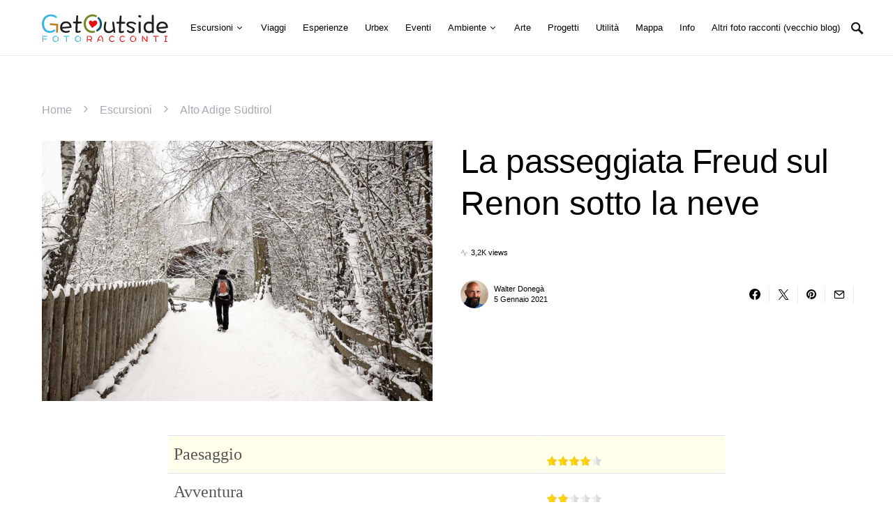

--- FILE ---
content_type: text/html; charset=UTF-8
request_url: https://getoutside.it/la-passeggiata-freud-sul-renon-sotto-la-neve/
body_size: 31909
content:
<!doctype html>
<html lang="it-IT">
<head>
	<meta charset="UTF-8" />
	<meta name="viewport" content="width=device-width, initial-scale=1" />
	<link rel="profile" href="https://gmpg.org/xfn/11" />
	<meta name='robots' content='index, follow, max-image-preview:large, max-snippet:-1, max-video-preview:-1' />

	<!-- This site is optimized with the Yoast SEO plugin v26.8 - https://yoast.com/product/yoast-seo-wordpress/ -->
	<title>La passeggiata Freud sul Renon sotto la neve - Foto e racconto</title>
<link data-rocket-prefetch href="https://connect.facebook.net" rel="dns-prefetch">
<link data-rocket-prefetch href="https://www.googletagmanager.com" rel="dns-prefetch"><link rel="preload" data-rocket-preload as="image" href="https://getoutside.it/wp-content/uploads/2021/01/nggallery_import/IMG_8982-800x533.jpg" imagesrcset="https://getoutside.it/wp-content/uploads/2021/01/nggallery_import/IMG_8982-800x533.jpg 800w, https://getoutside.it/wp-content/uploads/2021/01/nggallery_import/IMG_8982-300x200.jpg 300w, https://getoutside.it/wp-content/uploads/2021/01/nggallery_import/IMG_8982-1024x683.jpg 1024w, https://getoutside.it/wp-content/uploads/2021/01/nggallery_import/IMG_8982-768x512.jpg 768w, https://getoutside.it/wp-content/uploads/2021/01/nggallery_import/IMG_8982-1536x1024.jpg 1536w, https://getoutside.it/wp-content/uploads/2021/01/nggallery_import/IMG_8982-110x73.jpg 110w, https://getoutside.it/wp-content/uploads/2021/01/nggallery_import/IMG_8982-380x253.jpg 380w, https://getoutside.it/wp-content/uploads/2021/01/nggallery_import/IMG_8982-1160x773.jpg 1160w, https://getoutside.it/wp-content/uploads/2021/01/nggallery_import/IMG_8982.jpg 1920w" imagesizes="(max-width: 800px) 100vw, 800px" fetchpriority="high">
	<link rel="canonical" href="https://getoutside.it/la-passeggiata-freud-sul-renon-sotto-la-neve/" />
	<meta property="og:locale" content="it_IT" />
	<meta property="og:type" content="article" />
	<meta property="og:title" content="La passeggiata Freud sul Renon sotto la neve - Foto e racconto" />
	<meta property="og:description" content="Il Renon è un altopiano molto caro ai bolzanini. Si raggiunge con una comoda strada oppure in modo&hellip;" />
	<meta property="og:url" content="https://getoutside.it/la-passeggiata-freud-sul-renon-sotto-la-neve/" />
	<meta property="og:site_name" content="GetOutside" />
	<meta property="article:publisher" content="https://www.facebook.com/walter.donega" />
	<meta property="article:author" content="https://www.facebook.com/walter.donega" />
	<meta property="article:published_time" content="2021-01-05T20:29:32+00:00" />
	<meta property="article:modified_time" content="2023-05-18T06:22:35+00:00" />
	<meta property="og:image" content="https://getoutside.it/wp-content/uploads/2021/01/nggallery_import/IMG_8982.jpg" />
	<meta property="og:image:width" content="1920" />
	<meta property="og:image:height" content="1280" />
	<meta property="og:image:type" content="image/jpeg" />
	<meta name="author" content="Walter Donegà" />
	<meta name="twitter:card" content="summary_large_image" />
	<meta name="twitter:creator" content="@https://twitter.com/walterbz/" />
	<meta name="twitter:label1" content="Scritto da" />
	<meta name="twitter:data1" content="Walter Donegà" />
	<meta name="twitter:label2" content="Tempo di lettura stimato" />
	<meta name="twitter:data2" content="1 minuto" />
	<script type="application/ld+json" class="yoast-schema-graph">{"@context":"https://schema.org","@graph":[{"@type":"Article","@id":"https://getoutside.it/la-passeggiata-freud-sul-renon-sotto-la-neve/#article","isPartOf":{"@id":"https://getoutside.it/la-passeggiata-freud-sul-renon-sotto-la-neve/"},"author":{"name":"Walter Donegà","@id":"https://getoutside.it/#/schema/person/c9c9356b5e1d5afeca15838547dbc487"},"headline":"La passeggiata Freud sul Renon sotto la neve","datePublished":"2021-01-05T20:29:32+00:00","dateModified":"2023-05-18T06:22:35+00:00","mainEntityOfPage":{"@id":"https://getoutside.it/la-passeggiata-freud-sul-renon-sotto-la-neve/"},"wordCount":232,"commentCount":0,"publisher":{"@id":"https://getoutside.it/#/schema/person/c9c9356b5e1d5afeca15838547dbc487"},"image":{"@id":"https://getoutside.it/la-passeggiata-freud-sul-renon-sotto-la-neve/#primaryimage"},"thumbnailUrl":"https://getoutside.it/wp-content/uploads/2021/01/nggallery_import/IMG_8982.jpg","keywords":["neve","renon"],"articleSection":["Alto Adige Südtirol","Escursioni","Escursioni con bambini"],"inLanguage":"it-IT","potentialAction":[{"@type":"CommentAction","name":"Comment","target":["https://getoutside.it/la-passeggiata-freud-sul-renon-sotto-la-neve/#respond"]}]},{"@type":"WebPage","@id":"https://getoutside.it/la-passeggiata-freud-sul-renon-sotto-la-neve/","url":"https://getoutside.it/la-passeggiata-freud-sul-renon-sotto-la-neve/","name":"La passeggiata Freud sul Renon sotto la neve - Foto e racconto","isPartOf":{"@id":"https://getoutside.it/#website"},"primaryImageOfPage":{"@id":"https://getoutside.it/la-passeggiata-freud-sul-renon-sotto-la-neve/#primaryimage"},"image":{"@id":"https://getoutside.it/la-passeggiata-freud-sul-renon-sotto-la-neve/#primaryimage"},"thumbnailUrl":"https://getoutside.it/wp-content/uploads/2021/01/nggallery_import/IMG_8982.jpg","datePublished":"2021-01-05T20:29:32+00:00","dateModified":"2023-05-18T06:22:35+00:00","breadcrumb":{"@id":"https://getoutside.it/la-passeggiata-freud-sul-renon-sotto-la-neve/#breadcrumb"},"inLanguage":"it-IT","potentialAction":[{"@type":"ReadAction","target":["https://getoutside.it/la-passeggiata-freud-sul-renon-sotto-la-neve/"]}]},{"@type":"ImageObject","inLanguage":"it-IT","@id":"https://getoutside.it/la-passeggiata-freud-sul-renon-sotto-la-neve/#primaryimage","url":"https://getoutside.it/wp-content/uploads/2021/01/nggallery_import/IMG_8982.jpg","contentUrl":"https://getoutside.it/wp-content/uploads/2021/01/nggallery_import/IMG_8982.jpg","width":1920,"height":1280},{"@type":"BreadcrumbList","@id":"https://getoutside.it/la-passeggiata-freud-sul-renon-sotto-la-neve/#breadcrumb","itemListElement":[{"@type":"ListItem","position":1,"name":"Home","item":"https://getoutside.it/"},{"@type":"ListItem","position":2,"name":"Escursioni","item":"https://getoutside.it/escursioni/"},{"@type":"ListItem","position":3,"name":"Alto Adige Südtirol","item":"https://getoutside.it/escursioni/alto-adige-sudtirol/"},{"@type":"ListItem","position":4,"name":"La passeggiata Freud sul Renon sotto la neve"}]},{"@type":"WebSite","@id":"https://getoutside.it/#website","url":"https://getoutside.it/","name":"GetOutside","description":"Foto e racconti di escursioni, viaggi, avventure, esperienze, eventi e molto altro. Walter Donegà","publisher":{"@id":"https://getoutside.it/#/schema/person/c9c9356b5e1d5afeca15838547dbc487"},"alternateName":"Foto e racconti","potentialAction":[{"@type":"SearchAction","target":{"@type":"EntryPoint","urlTemplate":"https://getoutside.it/?s={search_term_string}"},"query-input":{"@type":"PropertyValueSpecification","valueRequired":true,"valueName":"search_term_string"}}],"inLanguage":"it-IT"},{"@type":["Person","Organization"],"@id":"https://getoutside.it/#/schema/person/c9c9356b5e1d5afeca15838547dbc487","name":"Walter Donegà","image":{"@type":"ImageObject","inLanguage":"it-IT","@id":"https://getoutside.it/#/schema/person/image/","url":"https://getoutside.it/wp-content/uploads/2022/09/Walter22-scaled.jpg","contentUrl":"https://getoutside.it/wp-content/uploads/2022/09/Walter22-scaled.jpg","width":2560,"height":1708,"caption":"Walter Donegà"},"logo":{"@id":"https://getoutside.it/#/schema/person/image/"},"description":"Programmatore, fotografo, consulente web, appassionato di vita all'aria aperta, escursioni in montagna, viaggi, arte e cultura. Ovunque vada porto con me la mia macchina fotografica e raccolgo su questo sito le mie esperienze con storie e immagini.","sameAs":["https://www.walter.bz","https://www.facebook.com/walter.donega","https://www.instagram.com/walterbz/","https://x.com/https://twitter.com/walterbz/","http://www.youtube.com/c/WalterDonegà"],"url":"https://getoutside.it/author/wadmin/"},false]}</script>
	<!-- / Yoast SEO plugin. -->


<link rel='dns-prefetch' href='//cdn.jsdelivr.net' />
<link rel="alternate" type="application/rss+xml" title="GetOutside &raquo; Feed" href="https://getoutside.it/feed/" />
<link rel="alternate" type="application/rss+xml" title="GetOutside &raquo; Feed dei commenti" href="https://getoutside.it/comments/feed/" />
<link rel="alternate" type="application/rss+xml" title="GetOutside &raquo; La passeggiata Freud sul Renon sotto la neve Feed dei commenti" href="https://getoutside.it/la-passeggiata-freud-sul-renon-sotto-la-neve/feed/" />
<link rel="alternate" title="oEmbed (JSON)" type="application/json+oembed" href="https://getoutside.it/wp-json/oembed/1.0/embed?url=https%3A%2F%2Fgetoutside.it%2Fla-passeggiata-freud-sul-renon-sotto-la-neve%2F" />
<link rel="alternate" title="oEmbed (XML)" type="text/xml+oembed" href="https://getoutside.it/wp-json/oembed/1.0/embed?url=https%3A%2F%2Fgetoutside.it%2Fla-passeggiata-freud-sul-renon-sotto-la-neve%2F&#038;format=xml" />
<style id='wp-img-auto-sizes-contain-inline-css'>
img:is([sizes=auto i],[sizes^="auto," i]){contain-intrinsic-size:3000px 1500px}
/*# sourceURL=wp-img-auto-sizes-contain-inline-css */
</style>
<link data-minify="1" rel='stylesheet' id='dashicons-css' href='https://getoutside.it/wp-content/cache/min/1/wp-includes/css/dashicons.min.css?ver=1756474710' media='all' />
<link data-minify="1" rel='stylesheet' id='post-views-counter-frontend-css' href='https://getoutside.it/wp-content/cache/min/1/wp-content/plugins/post-views-counter/css/frontend.css?ver=1766205085' media='all' />
<link rel='alternate stylesheet' id='powerkit-icons-css' href='https://getoutside.it/wp-content/plugins/powerkit/assets/fonts/powerkit-icons.woff?ver=3.0.4' as='font' type='font/wof' crossorigin />
<link data-minify="1" rel='stylesheet' id='powerkit-css' href='https://getoutside.it/wp-content/cache/min/1/wp-content/plugins/powerkit/assets/css/powerkit.css?ver=1756474710' media='all' />
<style id='wp-emoji-styles-inline-css'>

	img.wp-smiley, img.emoji {
		display: inline !important;
		border: none !important;
		box-shadow: none !important;
		height: 1em !important;
		width: 1em !important;
		margin: 0 0.07em !important;
		vertical-align: -0.1em !important;
		background: none !important;
		padding: 0 !important;
	}
/*# sourceURL=wp-emoji-styles-inline-css */
</style>
<style id='wp-block-library-inline-css'>
:root{--wp-block-synced-color:#7a00df;--wp-block-synced-color--rgb:122,0,223;--wp-bound-block-color:var(--wp-block-synced-color);--wp-editor-canvas-background:#ddd;--wp-admin-theme-color:#007cba;--wp-admin-theme-color--rgb:0,124,186;--wp-admin-theme-color-darker-10:#006ba1;--wp-admin-theme-color-darker-10--rgb:0,107,160.5;--wp-admin-theme-color-darker-20:#005a87;--wp-admin-theme-color-darker-20--rgb:0,90,135;--wp-admin-border-width-focus:2px}@media (min-resolution:192dpi){:root{--wp-admin-border-width-focus:1.5px}}.wp-element-button{cursor:pointer}:root .has-very-light-gray-background-color{background-color:#eee}:root .has-very-dark-gray-background-color{background-color:#313131}:root .has-very-light-gray-color{color:#eee}:root .has-very-dark-gray-color{color:#313131}:root .has-vivid-green-cyan-to-vivid-cyan-blue-gradient-background{background:linear-gradient(135deg,#00d084,#0693e3)}:root .has-purple-crush-gradient-background{background:linear-gradient(135deg,#34e2e4,#4721fb 50%,#ab1dfe)}:root .has-hazy-dawn-gradient-background{background:linear-gradient(135deg,#faaca8,#dad0ec)}:root .has-subdued-olive-gradient-background{background:linear-gradient(135deg,#fafae1,#67a671)}:root .has-atomic-cream-gradient-background{background:linear-gradient(135deg,#fdd79a,#004a59)}:root .has-nightshade-gradient-background{background:linear-gradient(135deg,#330968,#31cdcf)}:root .has-midnight-gradient-background{background:linear-gradient(135deg,#020381,#2874fc)}:root{--wp--preset--font-size--normal:16px;--wp--preset--font-size--huge:42px}.has-regular-font-size{font-size:1em}.has-larger-font-size{font-size:2.625em}.has-normal-font-size{font-size:var(--wp--preset--font-size--normal)}.has-huge-font-size{font-size:var(--wp--preset--font-size--huge)}.has-text-align-center{text-align:center}.has-text-align-left{text-align:left}.has-text-align-right{text-align:right}.has-fit-text{white-space:nowrap!important}#end-resizable-editor-section{display:none}.aligncenter{clear:both}.items-justified-left{justify-content:flex-start}.items-justified-center{justify-content:center}.items-justified-right{justify-content:flex-end}.items-justified-space-between{justify-content:space-between}.screen-reader-text{border:0;clip-path:inset(50%);height:1px;margin:-1px;overflow:hidden;padding:0;position:absolute;width:1px;word-wrap:normal!important}.screen-reader-text:focus{background-color:#ddd;clip-path:none;color:#444;display:block;font-size:1em;height:auto;left:5px;line-height:normal;padding:15px 23px 14px;text-decoration:none;top:5px;width:auto;z-index:100000}html :where(.has-border-color){border-style:solid}html :where([style*=border-top-color]){border-top-style:solid}html :where([style*=border-right-color]){border-right-style:solid}html :where([style*=border-bottom-color]){border-bottom-style:solid}html :where([style*=border-left-color]){border-left-style:solid}html :where([style*=border-width]){border-style:solid}html :where([style*=border-top-width]){border-top-style:solid}html :where([style*=border-right-width]){border-right-style:solid}html :where([style*=border-bottom-width]){border-bottom-style:solid}html :where([style*=border-left-width]){border-left-style:solid}html :where(img[class*=wp-image-]){height:auto;max-width:100%}:where(figure){margin:0 0 1em}html :where(.is-position-sticky){--wp-admin--admin-bar--position-offset:var(--wp-admin--admin-bar--height,0px)}@media screen and (max-width:600px){html :where(.is-position-sticky){--wp-admin--admin-bar--position-offset:0px}}

/*# sourceURL=wp-block-library-inline-css */
</style><style id='wp-block-heading-inline-css'>
h1:where(.wp-block-heading).has-background,h2:where(.wp-block-heading).has-background,h3:where(.wp-block-heading).has-background,h4:where(.wp-block-heading).has-background,h5:where(.wp-block-heading).has-background,h6:where(.wp-block-heading).has-background{padding:1.25em 2.375em}h1.has-text-align-left[style*=writing-mode]:where([style*=vertical-lr]),h1.has-text-align-right[style*=writing-mode]:where([style*=vertical-rl]),h2.has-text-align-left[style*=writing-mode]:where([style*=vertical-lr]),h2.has-text-align-right[style*=writing-mode]:where([style*=vertical-rl]),h3.has-text-align-left[style*=writing-mode]:where([style*=vertical-lr]),h3.has-text-align-right[style*=writing-mode]:where([style*=vertical-rl]),h4.has-text-align-left[style*=writing-mode]:where([style*=vertical-lr]),h4.has-text-align-right[style*=writing-mode]:where([style*=vertical-rl]),h5.has-text-align-left[style*=writing-mode]:where([style*=vertical-lr]),h5.has-text-align-right[style*=writing-mode]:where([style*=vertical-rl]),h6.has-text-align-left[style*=writing-mode]:where([style*=vertical-lr]),h6.has-text-align-right[style*=writing-mode]:where([style*=vertical-rl]){rotate:180deg}
/*# sourceURL=https://getoutside.it/wp-includes/blocks/heading/style.min.css */
</style>
<style id='wp-block-embed-inline-css'>
.wp-block-embed.alignleft,.wp-block-embed.alignright,.wp-block[data-align=left]>[data-type="core/embed"],.wp-block[data-align=right]>[data-type="core/embed"]{max-width:360px;width:100%}.wp-block-embed.alignleft .wp-block-embed__wrapper,.wp-block-embed.alignright .wp-block-embed__wrapper,.wp-block[data-align=left]>[data-type="core/embed"] .wp-block-embed__wrapper,.wp-block[data-align=right]>[data-type="core/embed"] .wp-block-embed__wrapper{min-width:280px}.wp-block-cover .wp-block-embed{min-height:240px;min-width:320px}.wp-block-embed{overflow-wrap:break-word}.wp-block-embed :where(figcaption){margin-bottom:1em;margin-top:.5em}.wp-block-embed iframe{max-width:100%}.wp-block-embed__wrapper{position:relative}.wp-embed-responsive .wp-has-aspect-ratio .wp-block-embed__wrapper:before{content:"";display:block;padding-top:50%}.wp-embed-responsive .wp-has-aspect-ratio iframe{bottom:0;height:100%;left:0;position:absolute;right:0;top:0;width:100%}.wp-embed-responsive .wp-embed-aspect-21-9 .wp-block-embed__wrapper:before{padding-top:42.85%}.wp-embed-responsive .wp-embed-aspect-18-9 .wp-block-embed__wrapper:before{padding-top:50%}.wp-embed-responsive .wp-embed-aspect-16-9 .wp-block-embed__wrapper:before{padding-top:56.25%}.wp-embed-responsive .wp-embed-aspect-4-3 .wp-block-embed__wrapper:before{padding-top:75%}.wp-embed-responsive .wp-embed-aspect-1-1 .wp-block-embed__wrapper:before{padding-top:100%}.wp-embed-responsive .wp-embed-aspect-9-16 .wp-block-embed__wrapper:before{padding-top:177.77%}.wp-embed-responsive .wp-embed-aspect-1-2 .wp-block-embed__wrapper:before{padding-top:200%}
/*# sourceURL=https://getoutside.it/wp-includes/blocks/embed/style.min.css */
</style>
<style id='wp-block-quote-inline-css'>
.wp-block-quote{box-sizing:border-box;overflow-wrap:break-word}.wp-block-quote.is-large:where(:not(.is-style-plain)),.wp-block-quote.is-style-large:where(:not(.is-style-plain)){margin-bottom:1em;padding:0 1em}.wp-block-quote.is-large:where(:not(.is-style-plain)) p,.wp-block-quote.is-style-large:where(:not(.is-style-plain)) p{font-size:1.5em;font-style:italic;line-height:1.6}.wp-block-quote.is-large:where(:not(.is-style-plain)) cite,.wp-block-quote.is-large:where(:not(.is-style-plain)) footer,.wp-block-quote.is-style-large:where(:not(.is-style-plain)) cite,.wp-block-quote.is-style-large:where(:not(.is-style-plain)) footer{font-size:1.125em;text-align:right}.wp-block-quote>cite{display:block}
/*# sourceURL=https://getoutside.it/wp-includes/blocks/quote/style.min.css */
</style>
<style id='global-styles-inline-css'>
:root{--wp--preset--aspect-ratio--square: 1;--wp--preset--aspect-ratio--4-3: 4/3;--wp--preset--aspect-ratio--3-4: 3/4;--wp--preset--aspect-ratio--3-2: 3/2;--wp--preset--aspect-ratio--2-3: 2/3;--wp--preset--aspect-ratio--16-9: 16/9;--wp--preset--aspect-ratio--9-16: 9/16;--wp--preset--color--black: #000000;--wp--preset--color--cyan-bluish-gray: #abb8c3;--wp--preset--color--white: #ffffff;--wp--preset--color--pale-pink: #f78da7;--wp--preset--color--vivid-red: #cf2e2e;--wp--preset--color--luminous-vivid-orange: #ff6900;--wp--preset--color--luminous-vivid-amber: #fcb900;--wp--preset--color--light-green-cyan: #7bdcb5;--wp--preset--color--vivid-green-cyan: #00d084;--wp--preset--color--pale-cyan-blue: #8ed1fc;--wp--preset--color--vivid-cyan-blue: #0693e3;--wp--preset--color--vivid-purple: #9b51e0;--wp--preset--gradient--vivid-cyan-blue-to-vivid-purple: linear-gradient(135deg,rgb(6,147,227) 0%,rgb(155,81,224) 100%);--wp--preset--gradient--light-green-cyan-to-vivid-green-cyan: linear-gradient(135deg,rgb(122,220,180) 0%,rgb(0,208,130) 100%);--wp--preset--gradient--luminous-vivid-amber-to-luminous-vivid-orange: linear-gradient(135deg,rgb(252,185,0) 0%,rgb(255,105,0) 100%);--wp--preset--gradient--luminous-vivid-orange-to-vivid-red: linear-gradient(135deg,rgb(255,105,0) 0%,rgb(207,46,46) 100%);--wp--preset--gradient--very-light-gray-to-cyan-bluish-gray: linear-gradient(135deg,rgb(238,238,238) 0%,rgb(169,184,195) 100%);--wp--preset--gradient--cool-to-warm-spectrum: linear-gradient(135deg,rgb(74,234,220) 0%,rgb(151,120,209) 20%,rgb(207,42,186) 40%,rgb(238,44,130) 60%,rgb(251,105,98) 80%,rgb(254,248,76) 100%);--wp--preset--gradient--blush-light-purple: linear-gradient(135deg,rgb(255,206,236) 0%,rgb(152,150,240) 100%);--wp--preset--gradient--blush-bordeaux: linear-gradient(135deg,rgb(254,205,165) 0%,rgb(254,45,45) 50%,rgb(107,0,62) 100%);--wp--preset--gradient--luminous-dusk: linear-gradient(135deg,rgb(255,203,112) 0%,rgb(199,81,192) 50%,rgb(65,88,208) 100%);--wp--preset--gradient--pale-ocean: linear-gradient(135deg,rgb(255,245,203) 0%,rgb(182,227,212) 50%,rgb(51,167,181) 100%);--wp--preset--gradient--electric-grass: linear-gradient(135deg,rgb(202,248,128) 0%,rgb(113,206,126) 100%);--wp--preset--gradient--midnight: linear-gradient(135deg,rgb(2,3,129) 0%,rgb(40,116,252) 100%);--wp--preset--font-size--small: 13px;--wp--preset--font-size--medium: 20px;--wp--preset--font-size--large: 36px;--wp--preset--font-size--x-large: 42px;--wp--preset--spacing--20: 0.44rem;--wp--preset--spacing--30: 0.67rem;--wp--preset--spacing--40: 1rem;--wp--preset--spacing--50: 1.5rem;--wp--preset--spacing--60: 2.25rem;--wp--preset--spacing--70: 3.38rem;--wp--preset--spacing--80: 5.06rem;--wp--preset--shadow--natural: 6px 6px 9px rgba(0, 0, 0, 0.2);--wp--preset--shadow--deep: 12px 12px 50px rgba(0, 0, 0, 0.4);--wp--preset--shadow--sharp: 6px 6px 0px rgba(0, 0, 0, 0.2);--wp--preset--shadow--outlined: 6px 6px 0px -3px rgb(255, 255, 255), 6px 6px rgb(0, 0, 0);--wp--preset--shadow--crisp: 6px 6px 0px rgb(0, 0, 0);}:where(.is-layout-flex){gap: 0.5em;}:where(.is-layout-grid){gap: 0.5em;}body .is-layout-flex{display: flex;}.is-layout-flex{flex-wrap: wrap;align-items: center;}.is-layout-flex > :is(*, div){margin: 0;}body .is-layout-grid{display: grid;}.is-layout-grid > :is(*, div){margin: 0;}:where(.wp-block-columns.is-layout-flex){gap: 2em;}:where(.wp-block-columns.is-layout-grid){gap: 2em;}:where(.wp-block-post-template.is-layout-flex){gap: 1.25em;}:where(.wp-block-post-template.is-layout-grid){gap: 1.25em;}.has-black-color{color: var(--wp--preset--color--black) !important;}.has-cyan-bluish-gray-color{color: var(--wp--preset--color--cyan-bluish-gray) !important;}.has-white-color{color: var(--wp--preset--color--white) !important;}.has-pale-pink-color{color: var(--wp--preset--color--pale-pink) !important;}.has-vivid-red-color{color: var(--wp--preset--color--vivid-red) !important;}.has-luminous-vivid-orange-color{color: var(--wp--preset--color--luminous-vivid-orange) !important;}.has-luminous-vivid-amber-color{color: var(--wp--preset--color--luminous-vivid-amber) !important;}.has-light-green-cyan-color{color: var(--wp--preset--color--light-green-cyan) !important;}.has-vivid-green-cyan-color{color: var(--wp--preset--color--vivid-green-cyan) !important;}.has-pale-cyan-blue-color{color: var(--wp--preset--color--pale-cyan-blue) !important;}.has-vivid-cyan-blue-color{color: var(--wp--preset--color--vivid-cyan-blue) !important;}.has-vivid-purple-color{color: var(--wp--preset--color--vivid-purple) !important;}.has-black-background-color{background-color: var(--wp--preset--color--black) !important;}.has-cyan-bluish-gray-background-color{background-color: var(--wp--preset--color--cyan-bluish-gray) !important;}.has-white-background-color{background-color: var(--wp--preset--color--white) !important;}.has-pale-pink-background-color{background-color: var(--wp--preset--color--pale-pink) !important;}.has-vivid-red-background-color{background-color: var(--wp--preset--color--vivid-red) !important;}.has-luminous-vivid-orange-background-color{background-color: var(--wp--preset--color--luminous-vivid-orange) !important;}.has-luminous-vivid-amber-background-color{background-color: var(--wp--preset--color--luminous-vivid-amber) !important;}.has-light-green-cyan-background-color{background-color: var(--wp--preset--color--light-green-cyan) !important;}.has-vivid-green-cyan-background-color{background-color: var(--wp--preset--color--vivid-green-cyan) !important;}.has-pale-cyan-blue-background-color{background-color: var(--wp--preset--color--pale-cyan-blue) !important;}.has-vivid-cyan-blue-background-color{background-color: var(--wp--preset--color--vivid-cyan-blue) !important;}.has-vivid-purple-background-color{background-color: var(--wp--preset--color--vivid-purple) !important;}.has-black-border-color{border-color: var(--wp--preset--color--black) !important;}.has-cyan-bluish-gray-border-color{border-color: var(--wp--preset--color--cyan-bluish-gray) !important;}.has-white-border-color{border-color: var(--wp--preset--color--white) !important;}.has-pale-pink-border-color{border-color: var(--wp--preset--color--pale-pink) !important;}.has-vivid-red-border-color{border-color: var(--wp--preset--color--vivid-red) !important;}.has-luminous-vivid-orange-border-color{border-color: var(--wp--preset--color--luminous-vivid-orange) !important;}.has-luminous-vivid-amber-border-color{border-color: var(--wp--preset--color--luminous-vivid-amber) !important;}.has-light-green-cyan-border-color{border-color: var(--wp--preset--color--light-green-cyan) !important;}.has-vivid-green-cyan-border-color{border-color: var(--wp--preset--color--vivid-green-cyan) !important;}.has-pale-cyan-blue-border-color{border-color: var(--wp--preset--color--pale-cyan-blue) !important;}.has-vivid-cyan-blue-border-color{border-color: var(--wp--preset--color--vivid-cyan-blue) !important;}.has-vivid-purple-border-color{border-color: var(--wp--preset--color--vivid-purple) !important;}.has-vivid-cyan-blue-to-vivid-purple-gradient-background{background: var(--wp--preset--gradient--vivid-cyan-blue-to-vivid-purple) !important;}.has-light-green-cyan-to-vivid-green-cyan-gradient-background{background: var(--wp--preset--gradient--light-green-cyan-to-vivid-green-cyan) !important;}.has-luminous-vivid-amber-to-luminous-vivid-orange-gradient-background{background: var(--wp--preset--gradient--luminous-vivid-amber-to-luminous-vivid-orange) !important;}.has-luminous-vivid-orange-to-vivid-red-gradient-background{background: var(--wp--preset--gradient--luminous-vivid-orange-to-vivid-red) !important;}.has-very-light-gray-to-cyan-bluish-gray-gradient-background{background: var(--wp--preset--gradient--very-light-gray-to-cyan-bluish-gray) !important;}.has-cool-to-warm-spectrum-gradient-background{background: var(--wp--preset--gradient--cool-to-warm-spectrum) !important;}.has-blush-light-purple-gradient-background{background: var(--wp--preset--gradient--blush-light-purple) !important;}.has-blush-bordeaux-gradient-background{background: var(--wp--preset--gradient--blush-bordeaux) !important;}.has-luminous-dusk-gradient-background{background: var(--wp--preset--gradient--luminous-dusk) !important;}.has-pale-ocean-gradient-background{background: var(--wp--preset--gradient--pale-ocean) !important;}.has-electric-grass-gradient-background{background: var(--wp--preset--gradient--electric-grass) !important;}.has-midnight-gradient-background{background: var(--wp--preset--gradient--midnight) !important;}.has-small-font-size{font-size: var(--wp--preset--font-size--small) !important;}.has-medium-font-size{font-size: var(--wp--preset--font-size--medium) !important;}.has-large-font-size{font-size: var(--wp--preset--font-size--large) !important;}.has-x-large-font-size{font-size: var(--wp--preset--font-size--x-large) !important;}
/*# sourceURL=global-styles-inline-css */
</style>

<style id='classic-theme-styles-inline-css'>
/*! This file is auto-generated */
.wp-block-button__link{color:#fff;background-color:#32373c;border-radius:9999px;box-shadow:none;text-decoration:none;padding:calc(.667em + 2px) calc(1.333em + 2px);font-size:1.125em}.wp-block-file__button{background:#32373c;color:#fff;text-decoration:none}
/*# sourceURL=/wp-includes/css/classic-themes.min.css */
</style>
<link data-minify="1" rel='stylesheet' id='ngg_trigger_buttons-css' href='https://getoutside.it/wp-content/cache/min/1/wp-content/plugins/nextgen-gallery/static/GalleryDisplay/trigger_buttons.css?ver=1756474710' media='all' />
<link data-minify="1" rel='stylesheet' id='photocrati-nextgen_pro_lightbox-0-css' href='https://getoutside.it/wp-content/cache/min/1/wp-content/plugins/nextgen-gallery-pro/static/Lightbox/style.css?ver=1756474710' media='all' />
<link data-minify="1" rel='stylesheet' id='photocrati-nextgen_pro_lightbox-1-css' href='https://getoutside.it/wp-content/cache/min/1/wp-content/plugins/nextgen-gallery-pro/static/Lightbox/theme/galleria.nextgen_pro_lightbox.css?ver=1756474710' media='all' />
<link rel='stylesheet' id='fontawesome_v4_shim_style-css' href='https://getoutside.it/wp-content/plugins/nextgen-gallery/static/FontAwesome/css/v4-shims.min.css?ver=6.9' media='all' />
<link data-minify="1" rel='stylesheet' id='fontawesome-css' href='https://getoutside.it/wp-content/cache/min/1/wp-content/plugins/nextgen-gallery/static/FontAwesome/css/all.min.css?ver=1756474710' media='all' />
<link data-minify="1" rel='stylesheet' id='ngg-pro-add-to-cart-css' href='https://getoutside.it/wp-content/cache/min/1/wp-content/plugins/nextgen-gallery-pro/static/Commerce/AddToCartSidebar/style.css?ver=1756474710' media='all' />
<link rel='stylesheet' id='animations.css-css' href='https://getoutside.it/wp-content/plugins/nextgen-gallery-pro/static/Display/Animations/animate.min.css?ver=4.1.1' media='all' />
<link data-minify="1" rel='stylesheet' id='nextgen_pro_blog_gallery-css' href='https://getoutside.it/wp-content/cache/min/1/wp-content/plugins/nextgen-gallery-pro/static/DisplayTypes/BlogGallery/style.css?ver=1756474710' media='all' />
<link data-minify="1" rel='stylesheet' id='photocrati-image_protection-css-css' href='https://getoutside.it/wp-content/cache/min/1/wp-content/plugins/nextgen-gallery-pro/static/Display/ImageProtection/style.css?ver=1756474710' media='all' />
<link data-minify="1" rel='stylesheet' id='osm-map-css-css' href='https://getoutside.it/wp-content/cache/min/1/wp-content/plugins/osm/css/osm_map.css?ver=1756474710' media='all' />
<link data-minify="1" rel='stylesheet' id='osm-ol3-css-css' href='https://getoutside.it/wp-content/cache/min/1/wp-content/plugins/osm/js/OL/10.4.0/ol.css?ver=1769401260' media='all' />
<link data-minify="1" rel='stylesheet' id='osm-ol3-ext-css-css' href='https://getoutside.it/wp-content/cache/min/1/wp-content/plugins/osm/css/osm_map_v3.css?ver=1756474710' media='all' />
<link data-minify="1" rel='stylesheet' id='powerkit-author-box-css' href='https://getoutside.it/wp-content/cache/min/1/wp-content/plugins/powerkit/modules/author-box/public/css/public-powerkit-author-box.css?ver=1756474710' media='all' />
<link data-minify="1" rel='stylesheet' id='powerkit-facebook-css' href='https://getoutside.it/wp-content/cache/min/1/wp-content/plugins/powerkit/modules/facebook/public/css/public-powerkit-facebook.css?ver=1756474710' media='all' />
<link data-minify="1" rel='stylesheet' id='powerkit-featured-categories-css' href='https://getoutside.it/wp-content/cache/min/1/wp-content/plugins/powerkit/modules/featured-categories/public/css/public-powerkit-featured-categories.css?ver=1756474710' media='all' />
<link data-minify="1" rel='stylesheet' id='powerkit-inline-posts-css' href='https://getoutside.it/wp-content/cache/min/1/wp-content/plugins/powerkit/modules/inline-posts/public/css/public-powerkit-inline-posts.css?ver=1756474710' media='all' />
<link data-minify="1" rel='stylesheet' id='powerkit-instagram-css' href='https://getoutside.it/wp-content/cache/min/1/wp-content/plugins/powerkit/modules/instagram/public/css/public-powerkit-instagram.css?ver=1756474710' media='all' />
<link rel='stylesheet' id='glightbox-css' href='https://getoutside.it/wp-content/plugins/powerkit/modules/lightbox/public/css/glightbox.min.css?ver=3.0.4' media='all' />
<link data-minify="1" rel='stylesheet' id='powerkit-lightbox-css' href='https://getoutside.it/wp-content/cache/min/1/wp-content/plugins/powerkit/modules/lightbox/public/css/public-powerkit-lightbox.css?ver=1756474710' media='all' />
<link data-minify="1" rel='stylesheet' id='powerkit-share-buttons-css' href='https://getoutside.it/wp-content/cache/min/1/wp-content/plugins/powerkit/modules/share-buttons/public/css/public-powerkit-share-buttons.css?ver=1756474710' media='all' />
<link data-minify="1" rel='stylesheet' id='powerkit-social-links-css' href='https://getoutside.it/wp-content/cache/min/1/wp-content/plugins/powerkit/modules/social-links/public/css/public-powerkit-social-links.css?ver=1756474710' media='all' />
<link data-minify="1" rel='stylesheet' id='powerkit-table-of-contents-css' href='https://getoutside.it/wp-content/cache/min/1/wp-content/plugins/powerkit/modules/table-of-contents/public/css/public-powerkit-table-of-contents.css?ver=1756474714' media='all' />
<link data-minify="1" rel='stylesheet' id='powerkit-twitter-css' href='https://getoutside.it/wp-content/cache/min/1/wp-content/plugins/powerkit/modules/twitter/public/css/public-powerkit-twitter.css?ver=1756474710' media='all' />
<link data-minify="1" rel='stylesheet' id='powerkit-widget-about-css' href='https://getoutside.it/wp-content/cache/min/1/wp-content/plugins/powerkit/modules/widget-about/public/css/public-powerkit-widget-about.css?ver=1756474710' media='all' />
<link data-minify="1" rel='stylesheet' id='output-style-css' href='https://getoutside.it/wp-content/cache/min/1/wp-content/plugins/wp-gpx-maps/css/wp-gpx-maps-output.css?ver=1756474710' media='all' />
<link data-minify="1" rel='stylesheet' id='leaflet-css' href='https://getoutside.it/wp-content/cache/min/1/wp-content/plugins/wp-gpx-maps/ThirdParties/Leaflet_1.5.1/leaflet.css?ver=1756474710' media='all' />
<link data-minify="1" rel='stylesheet' id='leaflet.markercluster-css' href='https://getoutside.it/wp-content/cache/min/1/wp-content/plugins/wp-gpx-maps/ThirdParties/Leaflet.markercluster-1.4.1/MarkerCluster.css?ver=1756474710' media='all' />
<link data-minify="1" rel='stylesheet' id='leaflet.Photo-css' href='https://getoutside.it/wp-content/cache/min/1/wp-content/plugins/wp-gpx-maps/ThirdParties/Leaflet.Photo/Leaflet.Photo.css?ver=1756474710' media='all' />
<link data-minify="1" rel='stylesheet' id='leaflet.fullscreen-css' href='https://getoutside.it/wp-content/cache/min/1/wp-content/plugins/wp-gpx-maps/ThirdParties/leaflet.fullscreen-1.4.5/Control.FullScreen.css?ver=1756474710' media='all' />
<link data-minify="1" rel='stylesheet' id='csco-styles-css' href='https://getoutside.it/wp-content/cache/min/1/wp-content/themes/once/style.css?ver=1756474710' media='all' />
<style id='csco-styles-inline-css'>
.searchwp-live-search-no-min-chars:after { content: "Continue typing" }
/*# sourceURL=csco-styles-inline-css */
</style>
<link rel='stylesheet' id='searchwp-live-search-css' href='https://getoutside.it/wp-content/plugins/searchwp-live-ajax-search/assets/styles/style.min.css?ver=1.8.7' media='all' />
<style id='searchwp-live-search-inline-css'>
.searchwp-live-search-result .searchwp-live-search-result--title a {
  font-size: 16px;
}
.searchwp-live-search-result .searchwp-live-search-result--price {
  font-size: 14px;
}
.searchwp-live-search-result .searchwp-live-search-result--add-to-cart .button {
  font-size: 14px;
}

/*# sourceURL=searchwp-live-search-inline-css */
</style>
<link rel='stylesheet' id='wp-block-paragraph-css' href='https://getoutside.it/wp-includes/blocks/paragraph/style.min.css?ver=6.9' media='all' />
<script id="post-views-counter-frontend-js-before">
var pvcArgsFrontend = {"mode":"js","postID":5275,"requestURL":"https:\/\/getoutside.it\/wp-admin\/admin-ajax.php","nonce":"cc0cd2ee56","dataStorage":"cookies","multisite":false,"path":"\/","domain":""};

//# sourceURL=post-views-counter-frontend-js-before
</script>
<script data-minify="1" src="https://getoutside.it/wp-content/cache/min/1/wp-content/plugins/post-views-counter/js/frontend.js?ver=1766205085" id="post-views-counter-frontend-js"></script>
<script src="https://getoutside.it/wp-includes/js/jquery/jquery.min.js?ver=3.7.1" id="jquery-core-js"></script>
<script src="https://getoutside.it/wp-includes/js/jquery/jquery-migrate.min.js?ver=3.4.1" id="jquery-migrate-js"></script>
<script id="photocrati_ajax-js-extra">
var photocrati_ajax = {"url":"https://getoutside.it/index.php?photocrati_ajax=1","rest_url":"https://getoutside.it/wp-json/","wp_home_url":"https://getoutside.it","wp_site_url":"https://getoutside.it","wp_root_url":"https://getoutside.it","wp_plugins_url":"https://getoutside.it/wp-content/plugins","wp_content_url":"https://getoutside.it/wp-content","wp_includes_url":"https://getoutside.it/wp-includes/","ngg_param_slug":"gallery","rest_nonce":"e0e5a5c1cf"};
//# sourceURL=photocrati_ajax-js-extra
</script>
<script src="https://getoutside.it/wp-content/plugins/nextgen-gallery/static/Legacy/ajax.min.js?ver=4.0.4" id="photocrati_ajax-js"></script>
<script src="https://getoutside.it/wp-content/plugins/nextgen-gallery/static/FontAwesome/js/v4-shims.min.js?ver=5.3.1" id="fontawesome_v4_shim-js"></script>
<script defer crossorigin="anonymous" data-auto-replace-svg="false" data-keep-original-source="false" data-search-pseudo-elements src="https://getoutside.it/wp-content/plugins/nextgen-gallery/static/FontAwesome/js/all.min.js?ver=5.3.1" id="fontawesome-js"></script>
<script data-minify="1" src="https://getoutside.it/wp-content/cache/min/1/npm/js-cookie@2.2.0/src/js.cookie.min.js?ver=1756474711" id="js-cookie-js"></script>
<script data-minify="1" src="https://getoutside.it/wp-content/cache/min/1/wp-content/plugins/nextgen-gallery-pro/static/Commerce/lib/sprintf.js?ver=1756474711" id="sprintf-js"></script>
<script data-minify="1" src="https://getoutside.it/wp-content/cache/min/1/wp-content/plugins/nextgen-gallery-pro/static/DisplayTypes/Galleria/galleria-1.6.1.js?ver=1756474711" id="ngg_galleria-js"></script>
<script data-minify="1" src="https://getoutside.it/wp-content/cache/min/1/wp-content/plugins/nextgen-gallery-pro/static/DisplayTypes/Galleria/ngg_galleria.js?ver=1756474711" id="ngg_galleria_init-js"></script>
<script data-minify="1" src="https://getoutside.it/wp-content/cache/min/1/wp-content/plugins/nextgen-gallery-pro/static/Display/ImageProtection/pressure.js?ver=1756474711" id="pressure-js"></script>
<script id="photocrati-image_protection-js-js-extra">
var photocrati_image_protection_global = {"enabled":"1"};
//# sourceURL=photocrati-image_protection-js-js-extra
</script>
<script data-minify="1" src="https://getoutside.it/wp-content/cache/min/1/wp-content/plugins/nextgen-gallery-pro/static/Display/ImageProtection/main.js?ver=1756474711" id="photocrati-image_protection-js-js"></script>
<script data-minify="1" src="https://getoutside.it/wp-content/cache/min/1/wp-content/plugins/osm/js/OL/2.13.1/OpenLayers.js?ver=1756474712" id="osm-ol-library-js"></script>
<script data-minify="1" src="https://getoutside.it/wp-content/cache/min/1/wp-content/plugins/osm/js/OSM/openlayers/OpenStreetMap.js?ver=1756474712" id="osm-osm-library-js"></script>
<script data-minify="1" src="https://getoutside.it/wp-content/cache/min/1/wp-content/plugins/osm/js/OSeaM/harbours.js?ver=1756474712" id="osm-harbours-library-js"></script>
<script data-minify="1" src="https://getoutside.it/wp-content/cache/min/1/wp-content/plugins/osm/js/OSeaM/map_utils.js?ver=1756474712" id="osm-map-utils-library-js"></script>
<script data-minify="1" src="https://getoutside.it/wp-content/cache/min/1/wp-content/plugins/osm/js/OSeaM/utilities.js?ver=1756474712" id="osm-utilities-library-js"></script>
<script data-minify="1" src="https://getoutside.it/wp-content/cache/min/1/wp-content/plugins/osm/js/osm-plugin-lib.js?ver=1756474712" id="OsmScript-js"></script>
<script src="https://getoutside.it/wp-content/plugins/osm/js/polyfill/v2/polyfill.min.js?features=requestAnimationFrame%2CElement.prototype.classList%2CURL&amp;ver=6.9" id="osm-polyfill-js"></script>
<script data-minify="1" src="https://getoutside.it/wp-content/cache/min/1/wp-content/plugins/osm/js/OL/10.4.0/ol.js?ver=1769401261" id="osm-ol3-library-js"></script>
<script data-minify="1" src="https://getoutside.it/wp-content/cache/min/1/wp-content/plugins/osm/js/osm-v3-plugin-lib.js?ver=1756474712" id="osm-ol3-ext-library-js"></script>
<script data-minify="1" src="https://getoutside.it/wp-content/cache/min/1/wp-content/plugins/osm/js/osm-metabox-events.js?ver=1756474712" id="osm-ol3-metabox-events-js"></script>
<script data-minify="1" src="https://getoutside.it/wp-content/cache/min/1/wp-content/plugins/osm/js/osm-startup-lib.js?ver=1756474712" id="osm-map-startup-js"></script>
<script data-minify="1" src="https://getoutside.it/wp-content/cache/min/1/wp-content/plugins/travelers-map/includes/public/js/leaflet/leaflet.js?ver=1756474712" id="leaflet-js"></script>
<script data-minify="1" src="https://getoutside.it/wp-content/cache/min/1/wp-content/plugins/wp-gpx-maps/ThirdParties/Leaflet.markercluster-1.4.1/leaflet.markercluster.js?ver=1756474712" id="leaflet.markercluster-js"></script>
<script data-minify="1" src="https://getoutside.it/wp-content/cache/min/1/wp-content/plugins/wp-gpx-maps/ThirdParties/Leaflet.Photo/Leaflet.Photo.js?ver=1756474712" id="leaflet.Photo-js"></script>
<script data-minify="1" src="https://getoutside.it/wp-content/cache/min/1/wp-content/plugins/wp-gpx-maps/ThirdParties/leaflet.fullscreen-1.4.5/Control.FullScreen.js?ver=1756474712" id="leaflet.fullscreen-js"></script>
<script src="https://getoutside.it/wp-content/plugins/wp-gpx-maps/js/Chart.min.js?ver=2.8.0" id="chartjs-js"></script>
<script data-minify="1" src="https://getoutside.it/wp-content/cache/min/1/wp-content/plugins/wp-gpx-maps/js/WP-GPX-Maps.js?ver=1756474712" id="wp-gpx-maps-js"></script>
<link rel="https://api.w.org/" href="https://getoutside.it/wp-json/" /><link rel="alternate" title="JSON" type="application/json" href="https://getoutside.it/wp-json/wp/v2/posts/5275" /><link rel="EditURI" type="application/rsd+xml" title="RSD" href="https://getoutside.it/xmlrpc.php?rsd" />
<meta name="generator" content="WordPress 6.9" />
<link rel='shortlink' href='https://getoutside.it/?p=5275' />
<script type="text/javascript"> 

/**  all layers have to be in this global array - in further process each map will have something like vectorM[map_ol3js_n][layer_n] */
var vectorM = [[]];


/** put translations from PHP/mo to JavaScript */
var translations = [];

/** global GET-Parameters */
var HTTP_GET_VARS = [];

</script><!-- OSM plugin V6.1.13: did not add geo meta tags. --> 
<!-- Google tag (gtag.js) -->
<script async src="https://www.googletagmanager.com/gtag/js?id=G-RXDSL56SHT"></script>
<script>
  window.dataLayer = window.dataLayer || [];
  function gtag(){dataLayer.push(arguments);}
  gtag('js', new Date());

  gtag('config', 'G-RXDSL56SHT');
</script><link rel="icon" href="https://getoutside.it/wp-content/uploads/2020/06/cropped-GOlogosquare-32x32.png" sizes="32x32" />
<link rel="icon" href="https://getoutside.it/wp-content/uploads/2020/06/cropped-GOlogosquare-192x192.png" sizes="192x192" />
<link rel="apple-touch-icon" href="https://getoutside.it/wp-content/uploads/2020/06/cropped-GOlogosquare-180x180.png" />
<meta name="msapplication-TileImage" content="https://getoutside.it/wp-content/uploads/2020/06/cropped-GOlogosquare-270x270.png" />
		<style id="wp-custom-css">
			@media only screen and (max-width: 768px) {
	.wp-block-gallery .blocks-gallery-image, .wp-block-gallery .blocks-gallery-item {
		width: 100%;
	}
	.wp-block-gallery .blocks-gallery-image, .wp-block-gallery .blocks-gallery-item{
		margin: 0 0px 16px 0;
	}
}

.yasr_table_multi_set_shortcode tr:nth-child(2n+1) {
	background: #FFF;}

.entry-title-effect-shadow a .title-line {
   transition: none;
}

@media (min-width:1020px){
	.single .sidebar-disabled .entry-container{
		max-width: 840px;
	}
	.single .entry-container .entry-content {
		max-width: 800px;
	}
}		</style>
		<style id="kirki-inline-styles">a:hover, .entry-content a, .must-log-in a, blockquote:before, .post-meta a:hover, .post-meta a:focus, .post-meta .author a:hover, .post-meta .author a:focus, .cs-bg-dark .pk-social-links-scheme-bold:not(.pk-social-links-scheme-light-rounded) .pk-social-links-link .pk-social-links-icon, .subscribe-title, .entry-share .pk-share-buttons-scheme-default .pk-share-buttons-link:hover, .post-sidebar-shares .pk-share-buttons-scheme-default .pk-share-buttons-link:hover, .pk-share-buttons-after-post.pk-share-buttons-scheme-default .pk-share-buttons-link:hover{color:#e41913;}article .cs-overlay .post-categories a:hover, .cs-list-articles > li > a:hover:before, .wp-block-button .wp-block-button__link:not(.has-background), .pk-bg-primary, .pk-button-primary, .pk-pin-it:hover, .pk-badge-primary, h2.pk-heading-numbered:before, .cs-bg-dark .pk-social-links-scheme-light-rounded .pk-social-links-link:hover .pk-social-links-icon, .post-sidebar-shares .pk-share-buttons-link .pk-share-buttons-count, .pk-scroll-to-top:hover .cs-icon-arrow, .pk-widget-posts .pk-post-outer:hover .pk-current-number{background-color:#e41913;}.site-search-wrap, .cs-featured-post-boxed .featured-post-inner, .widget_search .cs-input-group, .post-subscribe, .cs-bg-dark.post-prev-next-along, .widget .pk-subscribe-form-wrap, .pk-scroll-to-top .cs-icon-arrow, .pk-widget-posts .pk-current-number, .widget .pk-social-links-scheme-light-bg .pk-social-links-link, .widget .pk-social-links-scheme-light-rounded .pk-social-links-link .pk-social-links-icon{background-color:#41b5e2;}button, input[type="button"], input[type="reset"], input[type="submit"], .button, .site .entry-content .pk-button-primary{color:#728729;}button:hover, input[type="button"]:hover, input[type="reset"]:hover, input[type="submit"]:hover, .button:hover, .site .entry-content .pk-button-primary:hover, .site .entry-content .pk-button-primary:focus, .site .entry-content .pk-button-primary:active{background-color:#ba802c;}.site button:before, .site .button:before, .site .load-more.loading:before{background-color:#ba802c;}.site button:hover, .site .button:hover{border-color:#ba802c;}.header-large .navbar-topbar, .header-with-top-bar .navbar-topbar{background-color:#FAFAFA;}.navbar-primary, .offcanvas-header{background-color:#FFFFFF;}.navbar-nav > .menu-item > a .pk-badge:after{border-color:#FFFFFF;}.navbar-nav .menu-item .sub-menu, .navbar-nav .cs-mega-menu-has-category .sub-menu{background-color:#0a0a0a;}.navbar-nav > li.menu-item-has-children > .sub-menu:after{border-bottom-color:#0a0a0a;}.footer-info{background-color:#0a0a0a;}.meta-category-sep:after{color:#000000;}.meta-category-sep-dash:after, .meta-category-sep-middle:after, .meta-category-sep-diamond:after, .meta-category-sep-square:after, .meta-category-sep-brick:after{background-color:#000000;}.entry-title-effect-simple a:hover .meta-category, .entry-title-effect-simple a:focus .meta-category, .entry-title-effect-simple .meta-category a:hover, .entry-title-effect-simple .meta-category a:focus{color:#a0d1e0;}.entry-title-effect-underline a .title-line, .entry-title-effect-shadow a .title-line{background-image:linear-gradient(to right, #a0d1e0 0%, #a0d1e0 100%);}button, input[type="button"], input[type="reset"], input[type="submit"], .button, .pk-button, .cs-overlay .post-categories a, .site-search [type="search"], .subcategories .cs-nav-link, .post-header .pk-share-buttons-wrap .pk-share-buttons-link, .pk-dropcap-borders:first-letter, .pk-dropcap-bg-inverse:first-letter, .pk-dropcap-bg-light:first-letter, .footer-instagram .instagram-username{-webkit-border-radius:0;-moz-border-radius:0;border-radius:0;}body{font-family:-apple-system, BlinkMacSystemFont, "Segoe UI", Roboto, Oxygen-Sans, Ubuntu, Cantarell, "Helvetica Neue", sans-serif;font-size:1rem;font-weight:400;letter-spacing:0px;}button, .button, input[type="button"], input[type="reset"], input[type="submit"], .cs-font-primary, .no-comments, .text-action, .archive-wrap .more-link, .share-total, .nav-links, .comment-reply-link, .post-sidebar-tags a, .meta-category a, .read-more, .entry-more a, .navigation.pagination .nav-links > span, .navigation.pagination .nav-links > a, .subcategories .cs-nav-link, .cs-social-accounts .cs-social-label, .post-prev-next .link-label a, .author-social-accounts .author-social-label{font-family:-apple-system, BlinkMacSystemFont, "Segoe UI", Roboto, Oxygen-Sans, Ubuntu, Cantarell, "Helvetica Neue", sans-serif;font-size:0.6875rem;font-weight:400;letter-spacing:0.125em;text-transform:uppercase;}.pk-font-primary, .entry-meta-details .pk-share-buttons-count, .entry-meta-details .pk-share-buttons-label, .post-sidebar-shares .pk-share-buttons-label, .footer-instagram .instagram-username, .pk-twitter-counters .number, .pk-instagram-counters .number, .pk-alt-instagram-counters .number, .pk-scroll-to-top .cs-btn-caption{font-family:-apple-system, BlinkMacSystemFont, "Segoe UI", Roboto, Oxygen-Sans, Ubuntu, Cantarell, "Helvetica Neue", sans-serif;font-size:0.6875rem;font-weight:400;letter-spacing:0.125em;text-transform:uppercase;}small, input[type="text"], input[type="email"], input[type="url"], input[type="password"], input[type="search"], input[type="number"], input[type="tel"], input[type="range"], input[type="date"], input[type="month"], input[type="week"], input[type="time"], input[type="datetime"], input[type="datetime-local"], input[type="color"], div[class*="meta-"], span[class*="meta-"], select, textarea, label, .cs-font-secondary, .post-meta, .archive-count, .page-subtitle, .site-description, figcaption, .post-tags a, .tagcloud a, .post-format-icon, .comment-metadata, .says, .logged-in-as, .must-log-in, .widget_rss ul li .rss-date, .navbar-brand .tagline, .post-sidebar-shares .total-shares, .cs-breadcrumbs, .searchwp-live-search-no-results em, .searchwp-live-search-no-min-chars:after, .cs-video-tools .cs-tooltip, .entry-details .author-wrap, .entry-details .author-wrap a, .footer-copyright{font-family:-apple-system, BlinkMacSystemFont, "Segoe UI", Roboto, Oxygen-Sans, Ubuntu, Cantarell, "Helvetica Neue", sans-serif;font-size:0.6875rem;font-weight:300;letter-spacing:0px;text-transform:none;}.wp-caption-text, .wp-block-image figcaption, .wp-block-audio figcaption, .wp-block-embed figcaption, .wp-block-pullquote cite, .wp-block-pullquote.is-style-solid-color blockquote cite, .wp-block-pullquote footer, .wp-block-pullquote .wp-block-pullquote__citation, blockquote cite, .wp-block-quote cite{font-family:-apple-system, BlinkMacSystemFont, "Segoe UI", Roboto, Oxygen-Sans, Ubuntu, Cantarell, "Helvetica Neue", sans-serif;font-size:0.6875rem;font-weight:300;letter-spacing:0px;text-transform:none;}.pk-font-secondary, .pk-instagram-counters, .pk-alt-instagram-counters, .pk-twitter-counters, .pk-instagram-item .pk-instagram-data .pk-meta, .pk-alt-instagram-item .pk-alt-instagram-data .pk-meta, .entry-share .pk-share-buttons-total, .post-sidebar-shares .pk-share-buttons-total, .pk-share-buttons-after-post .pk-share-buttons-total{font-family:-apple-system, BlinkMacSystemFont, "Segoe UI", Roboto, Oxygen-Sans, Ubuntu, Cantarell, "Helvetica Neue", sans-serif;font-size:0.6875rem;font-weight:300;letter-spacing:0px;text-transform:none;}.entry-excerpt, .post-excerpt, .pk-alt-instagram-desc{font-family:-apple-system, BlinkMacSystemFont, "Segoe UI", Roboto, Oxygen-Sans, Ubuntu, Cantarell, "Helvetica Neue", sans-serif;font-size:0.9375rem;line-height:1.5;}.entry-content{font-family:Georgia,Times,"Times New Roman",serif;font-size:1.5rem;font-weight:400;letter-spacing:inherit;}.site-title{font-family:now-alt,-apple-system, BlinkMacSystemFont, "Segoe UI", Roboto, "Helvetica Neue", Arial, sans-serif, "Apple Color Emoji", "Segoe UI Emoji", "Segoe UI Symbol", "Noto Color Emoji";font-size:1.5rem;font-weight:700;letter-spacing:0.25em;text-transform:uppercase;}.footer-title{font-family:now-alt,-apple-system, BlinkMacSystemFont, "Segoe UI", Roboto, "Helvetica Neue", Arial, sans-serif, "Apple Color Emoji", "Segoe UI Emoji", "Segoe UI Symbol", "Noto Color Emoji";font-size:1.5rem;font-weight:700;letter-spacing:0.25em;text-transform:uppercase;}.entry-title .title-wrap, .post-header-inner .entry-title, .comment-author .fn, blockquote, .cs-post-carousel .cs-carousel-title, .cs-subscription .cs-subscription-title, .cs-widget-author .cs-author-title, .post-author .title-author{font-family:-apple-system, BlinkMacSystemFont, "Segoe UI", Roboto, Oxygen-Sans, Ubuntu, Cantarell, "Helvetica Neue", sans-serif;font-weight:400;letter-spacing:0px;text-transform:none;}.wp-block-quote, .wp-block-quote p{font-family:-apple-system, BlinkMacSystemFont, "Segoe UI", Roboto, Oxygen-Sans, Ubuntu, Cantarell, "Helvetica Neue", sans-serif;font-weight:400;letter-spacing:0px;text-transform:none;}.post-subscribe .pk-title, .pk-subscribe-form-wrap .pk-font-heading, .footer-subscribe .pk-title, .pk-widget-posts-template-carousel .entry-title, .pk-alt-instagram-title .pk-alt-title, .pk-inline-posts-container .pk-title, .navbar-subscribe .pk-title:first-line{font-family:-apple-system, BlinkMacSystemFont, "Segoe UI", Roboto, Oxygen-Sans, Ubuntu, Cantarell, "Helvetica Neue", sans-serif;font-weight:400;letter-spacing:0px;text-transform:none;}h1, h2, h3, h4, h5, h6, .h1, .h2, .h3, .h4, .h5, .h6, .entry-title .meta-category, .entry-title .meta-category a{font-family:-apple-system, BlinkMacSystemFont, "Segoe UI", Roboto, Oxygen-Sans, Ubuntu, Cantarell, "Helvetica Neue", sans-serif;font-weight:400;letter-spacing:-0.0125em;text-transform:none;}.wp-block-cover .wp-block-cover-image-text, .wp-block-cover .wp-block-cover-text, .wp-block-cover h2, .wp-block-cover-image .wp-block-cover-image-text, .wp-block-cover-image .wp-block-cover-text, .wp-block-cover-image h2, .wp-block-pullquote p, p.has-drop-cap:not(:focus):first-letter{font-family:-apple-system, BlinkMacSystemFont, "Segoe UI", Roboto, Oxygen-Sans, Ubuntu, Cantarell, "Helvetica Neue", sans-serif;font-weight:400;letter-spacing:-0.0125em;text-transform:none;}.pk-font-heading, .navbar-subscribe .pk-title span{font-family:-apple-system, BlinkMacSystemFont, "Segoe UI", Roboto, Oxygen-Sans, Ubuntu, Cantarell, "Helvetica Neue", sans-serif;font-weight:400;letter-spacing:-0.0125em;text-transform:none;}.entry-title-style .title-wrap:first-line, .entry-header .post-header-inner .entry-title:first-line, .archive-full .entry-title:first-line, .comment-author .fn:first-line, .cs-post-carousel .cs-carousel-title:first-line, .cs-subscription .cs-subscription-title:first-line, .post-author .title-author:first-line, .cs-widget-author .cs-author-title:first-line, .cs-mm-post .entry-title:first-line, .footer-subscribe .pk-title:first-line, .pk-subscribe-form-wrap .pk-font-heading:first-line, .pk-font-heading:first-line, .post-subscribe .pk-title:first-line, .pk-alt-instagram-title .pk-alt-title:first-line, .pk-inline-posts-container .pk-title:first-line{font-family:-apple-system, BlinkMacSystemFont, "Segoe UI", Roboto, Oxygen-Sans, Ubuntu, Cantarell, "Helvetica Neue", sans-serif;font-weight:400;letter-spacing:-0.0125em;text-transform:none;}.title-block, .pk-font-block{font-family:-apple-system, BlinkMacSystemFont, "Segoe UI", Roboto, Oxygen-Sans, Ubuntu, Cantarell, "Helvetica Neue", sans-serif;font-size:0.6875rem;font-weight:500;letter-spacing:0.025em;text-transform:uppercase;color:#000000;}.navbar-nav > li > a, .cs-mega-menu-child > a, .widget_archive li, .widget_categories li, .widget_meta li a, .widget_nav_menu .menu > li > a, .widget_pages .page_item a{font-family:-apple-system, BlinkMacSystemFont, "Segoe UI", Roboto, Oxygen-Sans, Ubuntu, Cantarell, "Helvetica Neue", sans-serif;font-size:0.8125rem;font-weight:400;letter-spacing:0px;text-transform:none;}.navbar-nav .sub-menu > li > a, .navbar-topbar .navbar-nav > li > a, .widget_nav_menu .sub-menu > li > a{font-family:-apple-system, BlinkMacSystemFont, "Segoe UI", Roboto, Oxygen-Sans, Ubuntu, Cantarell, "Helvetica Neue", sans-serif;font-size:0.8125rem;font-weight:300;letter-spacing:0px;text-transform:none;}#menu-additional.navbar-nav > li > a{font-family:-apple-system, BlinkMacSystemFont, "Segoe UI", Roboto, Oxygen-Sans, Ubuntu, Cantarell, "Helvetica Neue", sans-serif;font-size:0.875rem;font-weight:300;letter-spacing:0px;text-transform:none;}.navbar-primary .navbar-wrap, .navbar-primary .navbar-content{height:80px;}.offcanvas-header{flex:0 0 80px;}.post-sidebar-shares{top:calc( 80px + 20px );}.admin-bar .post-sidebar-shares{top:calc( 80px + 52px );}.header-large .post-sidebar-shares{top:calc( 80px * 2 + 52px );}.header-large.admin-bar .post-sidebar-shares{top:calc( 80px * 2 + 52px );}.section-featured-post{background-color:#dd3333;}.section-post-tiles{background-color:#ffffff;}.section-post-carousel{background-color:#ebfdfd;}@media (min-width: 1020px){.cs-bg-dark.post-prev-next-along .link-content:hover{background-color:#41b5e2;}}</style><noscript><style id="rocket-lazyload-nojs-css">.rll-youtube-player, [data-lazy-src]{display:none !important;}</style></noscript><link data-minify="1" rel='stylesheet' id='yasrcss-css' href='https://getoutside.it/wp-content/cache/min/1/wp-content/plugins/yet-another-stars-rating/includes/css/yasr.css?ver=1756474906' media='all' />
<style id='yasrcss-inline-css'>

            .yasr-star-rating {
                background-image: url('https://getoutside.it/wp-content/plugins/yet-another-stars-rating/includes/img/star_2.svg');
            }
            .yasr-star-rating .yasr-star-value {
                background: url('https://getoutside.it/wp-content/plugins/yet-another-stars-rating/includes/img/star_3.svg') ;
            }
/*# sourceURL=yasrcss-inline-css */
</style>
<link data-minify="1" rel='stylesheet' id='yasrcsslightscheme-css' href='https://getoutside.it/wp-content/cache/min/1/wp-content/plugins/yet-another-stars-rating/includes/css/yasr-table-light.css?ver=1756474906' media='all' />
<style id="rocket-lazyrender-inline-css">[data-wpr-lazyrender] {content-visibility: auto;}</style><meta name="generator" content="WP Rocket 3.20.3" data-wpr-features="wpr_minify_js wpr_lazyload_images wpr_lazyload_iframes wpr_preconnect_external_domains wpr_automatic_lazy_rendering wpr_oci wpr_minify_css wpr_cdn wpr_preload_links wpr_desktop" /></head>

<body class="wp-singular post-template-default single single-post postid-5275 single-format-standard wp-embed-responsive wp-theme-once cs-page-layout-disabled header-compact navbar-sticky-enabled navbar-smart-enabled sticky-sidebar-enabled stick-to-bottom block-align-enabled design-preview-effect-scale design-title-bottom-border">

	<div  class="site-overlay"></div>

	<div  class="offcanvas">

		<div  class="offcanvas-header">

			
			<nav class="navbar navbar-offcanvas">

									<a class="navbar-brand" href="https://getoutside.it/" rel="home">
						<img src="https://getoutside.it/wp-content/uploads/2020/06/GOlogo.png"  alt="GetOutside"  srcset="https://getoutside.it/wp-content/uploads/2020/06/GOlogo.png 1x, https://getoutside.it/wp-content/uploads/2020/06/GOlogo@2x.png 2x" >					</a>
					
				<button type="button" class="toggle-offcanvas">
					<i class="cs-icon cs-icon-x"></i>
				</button>

			</nav>

			
		</div>

		<aside class="offcanvas-sidebar">
			<div class="offcanvas-inner widget-area">
				<div class="widget widget_nav_menu cs-d-lg-none"><div class="menu-menu-container"><ul id="menu-menu" class="menu"><li id="menu-item-119" class="menu-item menu-item-type-taxonomy menu-item-object-category current-post-ancestor current-menu-parent current-post-parent menu-item-has-children menu-item-119"><a href="https://getoutside.it/category/escursioni/">Escursioni</a>
<ul class="sub-menu">
	<li id="menu-item-120" class="menu-item menu-item-type-taxonomy menu-item-object-category current-post-ancestor current-menu-parent current-post-parent menu-item-120"><a href="https://getoutside.it/category/escursioni/alto-adige-sudtirol/">Alto Adige Südtirol</a></li>
	<li id="menu-item-3957" class="menu-item menu-item-type-taxonomy menu-item-object-category menu-item-3957"><a href="https://getoutside.it/category/escursioni/trentino/">Trentino</a></li>
	<li id="menu-item-121" class="menu-item menu-item-type-taxonomy menu-item-object-category current-post-ancestor current-menu-parent current-post-parent menu-item-121"><a href="https://getoutside.it/category/escursioni/escursioni-con-bambini/">Escursioni con bambini</a></li>
</ul>
</li>
<li id="menu-item-6526" class="menu-item menu-item-type-taxonomy menu-item-object-category menu-item-6526"><a href="https://getoutside.it/category/viaggi/">Viaggi</a></li>
<li id="menu-item-262" class="menu-item menu-item-type-taxonomy menu-item-object-category menu-item-262"><a href="https://getoutside.it/category/esperienze/">Esperienze</a></li>
<li id="menu-item-263" class="menu-item menu-item-type-taxonomy menu-item-object-category menu-item-263"><a href="https://getoutside.it/category/altro/urbex-luoghi-abbandonati/">Urbex</a></li>
<li id="menu-item-396" class="menu-item menu-item-type-taxonomy menu-item-object-category menu-item-396"><a href="https://getoutside.it/category/eventi/">Eventi</a></li>
<li id="menu-item-591" class="menu-item menu-item-type-taxonomy menu-item-object-category menu-item-has-children menu-item-591"><a href="https://getoutside.it/category/ambiente/">Ambiente</a>
<ul class="sub-menu">
	<li id="menu-item-711" class="menu-item menu-item-type-taxonomy menu-item-object-category menu-item-711"><a href="https://getoutside.it/category/ambiente/tempesta-vaia/">Tempesta Vaia</a></li>
</ul>
</li>
<li id="menu-item-983" class="menu-item menu-item-type-taxonomy menu-item-object-category menu-item-983"><a href="https://getoutside.it/category/arte/">Arte</a></li>
<li id="menu-item-1174" class="menu-item menu-item-type-taxonomy menu-item-object-category menu-item-1174"><a href="https://getoutside.it/category/progetti/">Progetti</a></li>
<li id="menu-item-9131" class="menu-item menu-item-type-taxonomy menu-item-object-category menu-item-9131"><a href="https://getoutside.it/category/utilita/">Utilità</a></li>
<li id="menu-item-548" class="menu-item menu-item-type-post_type menu-item-object-page menu-item-548"><a href="https://getoutside.it/mappa/">Mappa</a></li>
<li id="menu-item-669" class="menu-item menu-item-type-post_type menu-item-object-page menu-item-669"><a href="https://getoutside.it/info/">Info</a></li>
<li id="menu-item-8131" class="menu-item menu-item-type-custom menu-item-object-custom menu-item-8131"><a href="https://foto.walter.bz/">Altri foto racconti (vecchio blog)</a></li>
</ul></div></div>
							</div>
		</aside>
	</div>

<div  id="page" class="site">

	
	<div  class="site-inner">

		
		<header  id="masthead" class="site-header">
			


<nav class="navbar navbar-primary navbar-shadow-enabled">

	
	<div class="navbar-wrap ">

		<div class="navbar-container">

			<div class="navbar-content">

				<div class="navbar-col">
							<a class="navbar-toggle-offcanvas toggle-offcanvas  cs-d-lg-none">
			<span></span>
			<span></span>
			<span></span>
		</a>
				<div class="navbar-brand">
							<a href="https://getoutside.it/" rel="home">
					<img src="https://getoutside.it/wp-content/uploads/2020/06/GOlogo.png"  alt="GetOutside"  srcset="https://getoutside.it/wp-content/uploads/2020/06/GOlogo.png 1x, https://getoutside.it/wp-content/uploads/2020/06/GOlogo@2x.png 2x" >				</a>
						</div>
		<ul id="menu-menu-1" class="navbar-nav  cs-navbar-nav-submenu-dark"><li class="menu-item menu-item-type-taxonomy menu-item-object-category current-post-ancestor current-menu-parent current-post-parent menu-item-has-children menu-item-119"><a href="https://getoutside.it/category/escursioni/"><span>Escursioni</span></a>
<ul class="sub-menu">
	<li class="menu-item menu-item-type-taxonomy menu-item-object-category current-post-ancestor current-menu-parent current-post-parent menu-item-120"><a href="https://getoutside.it/category/escursioni/alto-adige-sudtirol/">Alto Adige Südtirol</a></li>
	<li class="menu-item menu-item-type-taxonomy menu-item-object-category menu-item-3957"><a href="https://getoutside.it/category/escursioni/trentino/">Trentino</a></li>
	<li class="menu-item menu-item-type-taxonomy menu-item-object-category current-post-ancestor current-menu-parent current-post-parent menu-item-121"><a href="https://getoutside.it/category/escursioni/escursioni-con-bambini/">Escursioni con bambini</a></li>
</ul>
</li>
<li class="menu-item menu-item-type-taxonomy menu-item-object-category menu-item-6526"><a href="https://getoutside.it/category/viaggi/"><span>Viaggi</span></a></li>
<li class="menu-item menu-item-type-taxonomy menu-item-object-category menu-item-262"><a href="https://getoutside.it/category/esperienze/"><span>Esperienze</span></a></li>
<li class="menu-item menu-item-type-taxonomy menu-item-object-category menu-item-263"><a href="https://getoutside.it/category/altro/urbex-luoghi-abbandonati/"><span>Urbex</span></a></li>
<li class="menu-item menu-item-type-taxonomy menu-item-object-category menu-item-396"><a href="https://getoutside.it/category/eventi/"><span>Eventi</span></a></li>
<li class="menu-item menu-item-type-taxonomy menu-item-object-category menu-item-has-children menu-item-591"><a href="https://getoutside.it/category/ambiente/"><span>Ambiente</span></a>
<ul class="sub-menu">
	<li class="menu-item menu-item-type-taxonomy menu-item-object-category menu-item-711"><a href="https://getoutside.it/category/ambiente/tempesta-vaia/">Tempesta Vaia</a></li>
</ul>
</li>
<li class="menu-item menu-item-type-taxonomy menu-item-object-category menu-item-983"><a href="https://getoutside.it/category/arte/"><span>Arte</span></a></li>
<li class="menu-item menu-item-type-taxonomy menu-item-object-category menu-item-1174"><a href="https://getoutside.it/category/progetti/"><span>Progetti</span></a></li>
<li class="menu-item menu-item-type-taxonomy menu-item-object-category menu-item-9131"><a href="https://getoutside.it/category/utilita/"><span>Utilità</span></a></li>
<li class="menu-item menu-item-type-post_type menu-item-object-page menu-item-548"><a href="https://getoutside.it/mappa/"><span>Mappa</span></a></li>
<li class="menu-item menu-item-type-post_type menu-item-object-page menu-item-669"><a href="https://getoutside.it/info/"><span>Info</span></a></li>
<li class="menu-item menu-item-type-custom menu-item-object-custom menu-item-8131"><a href="https://foto.walter.bz/"><span>Altri foto racconti (vecchio blog)</span></a></li>
</ul>				</div>

				<div class="navbar-col">
									</div>

				<div class="navbar-col">
							<a class="navbar-toggle-search toggle-search">
			<i class="cs-icon cs-icon-search"></i>
		</a>
						</div>

			</div><!-- .navbar-content -->

		</div><!-- .navbar-container -->

	</div><!-- .navbar-wrap -->

	
<div class="site-search-wrap cs-bg-dark" id="search">
	<div class="site-search">
		<div class="cs-container">
			<div class="search-form-wrap">
				
<form role="search" method="get" class="search-form" action="https://getoutside.it/">
	<label class="sr-only">Search for:</label>
	<div class="cs-input-group">
		<input type="search" value="" name="s" data-swplive="true" data-swpengine="default" data-swpconfig="default" class="search-field" placeholder="Digita parole chiave" required>
		<button type="submit" class="search-submit">Search</button>
	</div>
</form>
				<span class="search-close"></span>
			</div>
		</div>
	</div>
</div>

</nav><!-- .navbar -->
		</header><!-- #masthead -->

		
		<div  class="site-primary">

			
			<div class="site-content sidebar-disabled post-sidebar-disabled">

				
				<div class="cs-container">

					
					<div id="content" class="main-content">

						
	<div id="primary" class="content-area">

		
		<main id="main" class="site-main">

			
			
				
					
<article class="post-5275 post type-post status-publish format-standard has-post-thumbnail category-alto-adige-sudtirol category-escursioni category-escursioni-con-bambini tag-neve tag-renon">

	<!-- Full Post Layout -->
	
	
		
<section class="entry-header entry-header-small entry-header-thumbnail">

	<div class="cs-breadcrumbs" id="breadcrumbs"><span><span><a href="https://getoutside.it/">Home</a></span> <span class="cs-separator"></span> <span><a href="https://getoutside.it/escursioni/">Escursioni</a></span> <span class="cs-separator"></span> <span><a href="https://getoutside.it/escursioni/alto-adige-sudtirol/">Alto Adige Südtirol</a></span></span></div>
	<div class="entry-header-inner">

					<div class="post-media">
				<figure >
					<a href="https://getoutside.it/wp-content/uploads/2021/01/nggallery_import/IMG_8982.jpg">
						<img width="800" height="533" src="https://getoutside.it/wp-content/uploads/2021/01/nggallery_import/IMG_8982-800x533.jpg" class="pk-lazyload-disabled wp-post-image" alt="" decoding="async" fetchpriority="high" srcset="https://getoutside.it/wp-content/uploads/2021/01/nggallery_import/IMG_8982-800x533.jpg 800w, https://getoutside.it/wp-content/uploads/2021/01/nggallery_import/IMG_8982-300x200.jpg 300w, https://getoutside.it/wp-content/uploads/2021/01/nggallery_import/IMG_8982-1024x683.jpg 1024w, https://getoutside.it/wp-content/uploads/2021/01/nggallery_import/IMG_8982-768x512.jpg 768w, https://getoutside.it/wp-content/uploads/2021/01/nggallery_import/IMG_8982-1536x1024.jpg 1536w, https://getoutside.it/wp-content/uploads/2021/01/nggallery_import/IMG_8982-110x73.jpg 110w, https://getoutside.it/wp-content/uploads/2021/01/nggallery_import/IMG_8982-380x253.jpg 380w, https://getoutside.it/wp-content/uploads/2021/01/nggallery_import/IMG_8982-1160x773.jpg 1160w, https://getoutside.it/wp-content/uploads/2021/01/nggallery_import/IMG_8982.jpg 1920w" sizes="(max-width: 800px) 100vw, 800px" />					</a>
									</figure>
			</div>
			
		<div class="post-header-inner">

			
			
							<h1 class="entry-title">La passeggiata Freud sul Renon sotto la neve</h1>			
								<div class="entry-inline-meta">
						<ul class="post-meta"><li class="meta-views"><i class="cs-icon cs-icon-activity"></i>3,2K views</li></ul>					</div>
					
			
						<div class="entry-details">
									<div class="entry-author">
																<a class="author" href="https://getoutside.it/author/wadmin/"><img alt='' src="data:image/svg+xml,%3Csvg%20xmlns='http://www.w3.org/2000/svg'%20viewBox='0%200%2040%2040'%3E%3C/svg%3E" data-lazy-srcset='https://secure.gravatar.com/avatar/6ce48695ca2345f5957700b8483cf6987e6d4d0b604cebc7bce53d41d7f95eb5?s=80&#038;d=mm&#038;r=g 2x' class='avatar avatar-40 photo' height='40' width='40' decoding='async' data-lazy-src="https://secure.gravatar.com/avatar/6ce48695ca2345f5957700b8483cf6987e6d4d0b604cebc7bce53d41d7f95eb5?s=40&#038;d=mm&#038;r=g"/><noscript><img alt='' src='https://secure.gravatar.com/avatar/6ce48695ca2345f5957700b8483cf6987e6d4d0b604cebc7bce53d41d7f95eb5?s=40&#038;d=mm&#038;r=g' srcset='https://secure.gravatar.com/avatar/6ce48695ca2345f5957700b8483cf6987e6d4d0b604cebc7bce53d41d7f95eb5?s=80&#038;d=mm&#038;r=g 2x' class='avatar avatar-40 photo' height='40' width='40' decoding='async'/></noscript></a>
									
						<div class="entry-info">

							<div class="author-wrap"><a href="https://getoutside.it/author/wadmin/">Walter Donegà</a></div><ul class="post-meta"><li class="meta-date">5 Gennaio 2021</li></ul>						</div>
					</div>
				
									<div class="entry-share">
								<div class="pk-share-buttons-wrap pk-share-buttons-layout-simple pk-share-buttons-scheme-default pk-share-buttons-has-counts pk-share-buttons-has-total-counts pk-share-buttons-post_header pk-share-buttons-mode-php pk-share-buttons-mode-rest" data-post-id="5275" data-share-url="https://getoutside.it/la-passeggiata-freud-sul-renon-sotto-la-neve/" >

							<div class="pk-share-buttons-total pk-share-buttons-total-no-count">
					0 Shares				</div>
				
			<div class="pk-share-buttons-items">

										<div class="pk-share-buttons-item pk-share-buttons-facebook pk-share-buttons-no-count" data-id="facebook">

							<a href="https://www.facebook.com/sharer.php?u=https://getoutside.it/la-passeggiata-freud-sul-renon-sotto-la-neve/" class="pk-share-buttons-link" target="_blank">

																	<i class="pk-share-buttons-icon pk-icon pk-icon-facebook"></i>
								
								
								
															</a>

							
							
															<span class="pk-share-buttons-count pk-font-secondary">0</span>
													</div>
											<div class="pk-share-buttons-item pk-share-buttons-twitter pk-share-buttons-no-count" data-id="twitter">

							<a href="https://x.com/share?&text=La%20passeggiata%20Freud%20sul%20Renon%20sotto%20la%20neve&url=https://getoutside.it/la-passeggiata-freud-sul-renon-sotto-la-neve/" class="pk-share-buttons-link" target="_blank">

																	<i class="pk-share-buttons-icon pk-icon pk-icon-twitter"></i>
								
								
								
															</a>

							
							
															<span class="pk-share-buttons-count pk-font-secondary">0</span>
													</div>
											<div class="pk-share-buttons-item pk-share-buttons-pinterest pk-share-buttons-no-count" data-id="pinterest">

							<a href="https://pinterest.com/pin/create/bookmarklet/?url=https://getoutside.it/la-passeggiata-freud-sul-renon-sotto-la-neve/&media=https://getoutside.it/wp-content/uploads/2021/01/nggallery_import/IMG_8982-1024x683.jpg" class="pk-share-buttons-link" target="_blank">

																	<i class="pk-share-buttons-icon pk-icon pk-icon-pinterest"></i>
								
								
								
															</a>

							
							
															<span class="pk-share-buttons-count pk-font-secondary">0</span>
													</div>
											<div class="pk-share-buttons-item pk-share-buttons-mail pk-share-buttons-no-count" data-id="mail">

							<a href="/cdn-cgi/l/email-protection#[base64]" class="pk-share-buttons-link" target="_blank">

																	<i class="pk-share-buttons-icon pk-icon pk-icon-mail"></i>
								
								
								
															</a>

							
							
															<span class="pk-share-buttons-count pk-font-secondary">0</span>
													</div>
											<div class="pk-share-buttons-item pk-share-buttons-whatsapp pk-share-buttons-no-count" data-id="whatsapp">

							<a href="whatsapp://send?text=https://getoutside.it/la-passeggiata-freud-sul-renon-sotto-la-neve/" class="pk-share-buttons-link" target="_blank">

																	<i class="pk-share-buttons-icon pk-icon pk-icon-whatsapp"></i>
								
								
								
															</a>

							
							
															<span class="pk-share-buttons-count pk-font-secondary">0</span>
													</div>
											<div class="pk-share-buttons-item pk-share-buttons-fb-messenger pk-share-buttons-no-count" data-id="fb-messenger">

							<a href="fb-messenger://share/?link=https://getoutside.it/la-passeggiata-freud-sul-renon-sotto-la-neve/" class="pk-share-buttons-link" target="_blank">

																	<i class="pk-share-buttons-icon pk-icon pk-icon-fb-messenger"></i>
								
								
								
															</a>

							
							
															<span class="pk-share-buttons-count pk-font-secondary">0</span>
													</div>
								</div>
		</div>
						</div>
							</div>
			
			
		</div>

	</div>

</section>
			<div class="entry-container">
				
		<!-- Full Post Layout and Full Content -->
		<div class="entry entry-content-wrap">

			
			<div class="entry-content">

				<!-- Yasr Multi Set Shortcode--><table class="yasr_table_multi_set_shortcode"><tr>
                    <td>
                         <span class="yasr-multi-set-name-field">Paesaggio</span>
                    </td>
                    <td><div class='yasr-multiset-visitors-rater'
                    id='yasr-multiset-e556795ff420e' 
                    data-rater-postid='5275'
                    data-rater-setid='0'
                    data-rater-set-field-id='1' 
                    data-rating='4'
                    data-rater-readonly='true'>
                </div></td>
              </tr><tr>
                    <td>
                         <span class="yasr-multi-set-name-field">Avventura</span>
                    </td>
                    <td><div class='yasr-multiset-visitors-rater'
                    id='yasr-multiset-9f52547560e9f' 
                    data-rater-postid='5275'
                    data-rater-setid='0'
                    data-rater-set-field-id='2' 
                    data-rating='2'
                    data-rater-readonly='true'>
                </div></td>
              </tr><tr>
                    <td>
                         <span class="yasr-multi-set-name-field">Difficoltà</span>
                    </td>
                    <td><div class='yasr-multiset-visitors-rater'
                    id='yasr-multiset-2759f4fe605f5' 
                    data-rater-postid='5275'
                    data-rater-setid='0'
                    data-rater-set-field-id='3' 
                    data-rating='1'
                    data-rater-readonly='true'>
                </div></td>
              </tr><tr>
                    <td>
                         <span class="yasr-multi-set-name-field">Instagrammabilità</span>
                    </td>
                    <td><div class='yasr-multiset-visitors-rater'
                    id='yasr-multiset-e6753054509f3' 
                    data-rater-postid='5275'
                    data-rater-setid='0'
                    data-rater-set-field-id='4' 
                    data-rating='2'
                    data-rater-readonly='true'>
                </div></td>
              </tr></table><!--End Yasr Multi Set Shortcode-->



<p>Il Renon è un altopiano molto caro ai bolzanini. Si raggiunge con una comoda strada oppure in modo più suggestivo con la omonima funivia che da vicino alla stazione di Bolzano porta sino all&#8217;abitato di Soprabolzano. Da qui parte un suggestivo percorso (n.35) che porta il nome di &#8220;passeggiata Freud&#8221;(Freudpromenade). Il padre della psicoanalisi ha soggiornato proprio a Collalbo alla ricerca di luoghi &#8220;in cui possa essere solo e di un bosco nelle vicinanze&#8221;.</p>



<p>Per questo motivo gli <a rel="noreferrer noopener" href="http://www.freudpromenade.it" target="_blank">è stato dedicato</a> questo sentiero arricchito da panchine che invitano a rilassarsi e meditare.</p>



<p>Il percorso è perlopiù pianeggiante e arriva sino all&#8217;abitato di Collalbo. Si attraversano prati e boschi, si incontrano molte suggestive casette, seconde case di molti bolzanini.</p>



<p>Con la neve è ancora più affascinante e bello. Giunti a Collalbo, alla inutile ricerca di un locale dove bere qualcosa di caldo (tutto chiuso per il lockdown natalizio), abbiamo poi deviato per il sentiero che va dall&#8217;Hotel Tann, Pemmern e Bad Siess con altri scenari &#8220;nevosi&#8221; da favola. </p>



<p>È stata anche un occasione per riprendere dall&#8217;alto il suggestivo trenino del Renon che congiunge Soprabolzano con Collalbo. Una vera e propria icona di questi monti.</p>



<figure class="wp-block-embed is-type-video is-provider-youtube wp-block-embed-youtube wp-embed-aspect-16-9 wp-has-aspect-ratio"><div class="wp-block-embed__wrapper">
<iframe loading="lazy" title="Il trenino del Renon" width="1200" height="675" src="about:blank" frameborder="0" allow="accelerometer; autoplay; clipboard-write; encrypted-media; gyroscope; picture-in-picture" allowfullscreen data-rocket-lazyload="fitvidscompatible" data-lazy-src="https://www.youtube.com/embed/sjkEuLqKA2U?feature=oembed"></iframe><noscript><iframe title="Il trenino del Renon" width="1200" height="675" src="https://www.youtube.com/embed/sjkEuLqKA2U?feature=oembed" frameborder="0" allow="accelerometer; autoplay; clipboard-write; encrypted-media; gyroscope; picture-in-picture" allowfullscreen></iframe></noscript>
</div></figure>



<style>
	#displayed_gallery_f0082b7bd5f982d189b123de7dfb95c4 .image-wrapper {
		margin-bottom: 5px;
	}
	</style>
<div class="nextgen_pro_blog_gallery" id="displayed_gallery_f0082b7bd5f982d189b123de7dfb95c4">
			<div id="ngg-image-displayed_gallery_f0082b7bd5f982d189b123de7dfb95c4-0" class="image-wrapper" style="width: 800px">
									<a href="https://getoutside.it/wp-content/gallery/passeggiata-freud-neve/IMG_8971.jpg"
				title="Vista sulla val d&#039;Isarco"
				data-src="https://getoutside.it/wp-content/gallery/passeggiata-freud-neve/IMG_8971.jpg"
				data-thumbnail="https://getoutside.it/wp-content/gallery/passeggiata-freud-neve/thumbs/thumbs_IMG_8971.jpg"
				data-image-id="1769"
				data-title="Vista sulla val d&#039;Isarco"
				data-description="Vista sulla val d&#039;Isarco"
				class='nextgen_pro_lightbox' data-nplmodal-gallery-id='f0082b7bd5f982d189b123de7dfb95c4' data-ngg-protect="1">
				<picture>
	
<source data-lazy-srcset='https://getoutside.it/wp-content/gallery/passeggiata-freud-neve/cache/IMG_8971.jpg-nggid041769-ngg0dyn-0x0x50-00f0w010c010r110f110r010t010.jpg'>
<img width="800" title="Vista sulla val d&#039;Isarco" alt="Vista sulla val d&#039;Isarco" style="max-width:800px;max-height:px" src="data:image/svg+xml,%3Csvg%20xmlns='http://www.w3.org/2000/svg'%20viewBox='0%200%20800%200'%3E%3C/svg%3E" data-lazy-srcset="https://getoutside.it/wp-content/gallery/passeggiata-freud-neve/cache/IMG_8971.jpg-nggid041769-ngg0dyn-0x0x50-00f0w010c010r110f110r010t010.jpg" data-lazy-src="https://getoutside.it/wp-content/gallery/passeggiata-freud-neve/cache/IMG_8971.jpg-nggid041769-ngg0dyn-0x0x50-00f0w010c010r110f110r010t010.jpg" /><noscript><img width="800" title="Vista sulla val d&#039;Isarco" alt="Vista sulla val d&#039;Isarco" style="max-width:800px;max-height:px" src="https://getoutside.it/wp-content/gallery/passeggiata-freud-neve/cache/IMG_8971.jpg-nggid041769-ngg0dyn-0x0x50-00f0w010c010r110f110r010t010.jpg" srcset="https://getoutside.it/wp-content/gallery/passeggiata-freud-neve/cache/IMG_8971.jpg-nggid041769-ngg0dyn-0x0x50-00f0w010c010r110f110r010t010.jpg" /></noscript>
</picture>			</a>
										<p class="ngg_pro_blog_gallery_caption_below">
					Vista sulla val d'Isarco				</p>
					</div>
		<div class="ngg-clear"></div>
				<div id="ngg-image-displayed_gallery_f0082b7bd5f982d189b123de7dfb95c4-1" class="image-wrapper" style="width: 800px">
									<a href="https://getoutside.it/wp-content/gallery/passeggiata-freud-neve/IMG_8972.jpg"
				title="Vista su Bolzano dalla funivia"
				data-src="https://getoutside.it/wp-content/gallery/passeggiata-freud-neve/IMG_8972.jpg"
				data-thumbnail="https://getoutside.it/wp-content/gallery/passeggiata-freud-neve/thumbs/thumbs_IMG_8972.jpg"
				data-image-id="1770"
				data-title="Vista su Bolzano dalla funivia"
				data-description="Vista su Bolzano dalla funivia"
				class='nextgen_pro_lightbox' data-nplmodal-gallery-id='f0082b7bd5f982d189b123de7dfb95c4' data-ngg-protect="1">
				<picture>
	
<source data-lazy-srcset='https://getoutside.it/wp-content/gallery/passeggiata-freud-neve/cache/IMG_8972.jpg-nggid041770-ngg0dyn-0x0x50-00f0w010c010r110f110r010t010.jpg'>
<img width="800" title="Vista su Bolzano dalla funivia" alt="Vista su Bolzano dalla funivia" style="max-width:800px;max-height:px" src="data:image/svg+xml,%3Csvg%20xmlns='http://www.w3.org/2000/svg'%20viewBox='0%200%20800%200'%3E%3C/svg%3E" data-lazy-srcset="https://getoutside.it/wp-content/gallery/passeggiata-freud-neve/cache/IMG_8972.jpg-nggid041770-ngg0dyn-0x0x50-00f0w010c010r110f110r010t010.jpg" data-lazy-src="https://getoutside.it/wp-content/gallery/passeggiata-freud-neve/cache/IMG_8972.jpg-nggid041770-ngg0dyn-0x0x50-00f0w010c010r110f110r010t010.jpg" /><noscript><img width="800" title="Vista su Bolzano dalla funivia" alt="Vista su Bolzano dalla funivia" style="max-width:800px;max-height:px" src="https://getoutside.it/wp-content/gallery/passeggiata-freud-neve/cache/IMG_8972.jpg-nggid041770-ngg0dyn-0x0x50-00f0w010c010r110f110r010t010.jpg" srcset="https://getoutside.it/wp-content/gallery/passeggiata-freud-neve/cache/IMG_8972.jpg-nggid041770-ngg0dyn-0x0x50-00f0w010c010r110f110r010t010.jpg" /></noscript>
</picture>			</a>
										<p class="ngg_pro_blog_gallery_caption_below">
					Vista su Bolzano dalla funivia				</p>
					</div>
		<div class="ngg-clear"></div>
				<div id="ngg-image-displayed_gallery_f0082b7bd5f982d189b123de7dfb95c4-2" class="image-wrapper" style="width: 800px">
									<a href="https://getoutside.it/wp-content/gallery/passeggiata-freud-neve/IMG_8973.jpg"
				title="La funivia del Renon"
				data-src="https://getoutside.it/wp-content/gallery/passeggiata-freud-neve/IMG_8973.jpg"
				data-thumbnail="https://getoutside.it/wp-content/gallery/passeggiata-freud-neve/thumbs/thumbs_IMG_8973.jpg"
				data-image-id="1771"
				data-title="La funivia del Renon"
				data-description="La funivia del Renon"
				class='nextgen_pro_lightbox' data-nplmodal-gallery-id='f0082b7bd5f982d189b123de7dfb95c4' data-ngg-protect="1">
				<picture>
	
<source data-lazy-srcset='https://getoutside.it/wp-content/gallery/passeggiata-freud-neve/cache/IMG_8973.jpg-nggid041771-ngg0dyn-0x0x50-00f0w010c010r110f110r010t010.jpg'>
<img width="800" title="La funivia del Renon" alt="La funivia del Renon" style="max-width:800px;max-height:px" src="data:image/svg+xml,%3Csvg%20xmlns='http://www.w3.org/2000/svg'%20viewBox='0%200%20800%200'%3E%3C/svg%3E" data-lazy-srcset="https://getoutside.it/wp-content/gallery/passeggiata-freud-neve/cache/IMG_8973.jpg-nggid041771-ngg0dyn-0x0x50-00f0w010c010r110f110r010t010.jpg" data-lazy-src="https://getoutside.it/wp-content/gallery/passeggiata-freud-neve/cache/IMG_8973.jpg-nggid041771-ngg0dyn-0x0x50-00f0w010c010r110f110r010t010.jpg" /><noscript><img width="800" title="La funivia del Renon" alt="La funivia del Renon" style="max-width:800px;max-height:px" src="https://getoutside.it/wp-content/gallery/passeggiata-freud-neve/cache/IMG_8973.jpg-nggid041771-ngg0dyn-0x0x50-00f0w010c010r110f110r010t010.jpg" srcset="https://getoutside.it/wp-content/gallery/passeggiata-freud-neve/cache/IMG_8973.jpg-nggid041771-ngg0dyn-0x0x50-00f0w010c010r110f110r010t010.jpg" /></noscript>
</picture>			</a>
										<p class="ngg_pro_blog_gallery_caption_below">
					La funivia del Renon				</p>
					</div>
		<div class="ngg-clear"></div>
				<div id="ngg-image-displayed_gallery_f0082b7bd5f982d189b123de7dfb95c4-3" class="image-wrapper" style="width: 800px">
									<a href="https://getoutside.it/wp-content/gallery/passeggiata-freud-neve/DJI_0723.jpg"
				title="Il trenino del Renon"
				data-src="https://getoutside.it/wp-content/gallery/passeggiata-freud-neve/DJI_0723.jpg"
				data-thumbnail="https://getoutside.it/wp-content/gallery/passeggiata-freud-neve/thumbs/thumbs_DJI_0723.jpg"
				data-image-id="1766"
				data-title="Il trenino del Renon"
				data-description="Il trenino del Renon"
				class='nextgen_pro_lightbox' data-nplmodal-gallery-id='f0082b7bd5f982d189b123de7dfb95c4' data-ngg-protect="1">
				<picture>
	
<source data-lazy-srcset='https://getoutside.it/wp-content/gallery/passeggiata-freud-neve/cache/DJI_0723.jpg-nggid041766-ngg0dyn-0x0x50-00f0w010c010r110f110r010t010.jpg'>
<img width="800" title="Il trenino del Renon" alt="Il trenino del Renon" style="max-width:800px;max-height:px" src="data:image/svg+xml,%3Csvg%20xmlns='http://www.w3.org/2000/svg'%20viewBox='0%200%20800%200'%3E%3C/svg%3E" data-lazy-srcset="https://getoutside.it/wp-content/gallery/passeggiata-freud-neve/cache/DJI_0723.jpg-nggid041766-ngg0dyn-0x0x50-00f0w010c010r110f110r010t010.jpg" data-lazy-src="https://getoutside.it/wp-content/gallery/passeggiata-freud-neve/cache/DJI_0723.jpg-nggid041766-ngg0dyn-0x0x50-00f0w010c010r110f110r010t010.jpg" /><noscript><img width="800" title="Il trenino del Renon" alt="Il trenino del Renon" style="max-width:800px;max-height:px" src="https://getoutside.it/wp-content/gallery/passeggiata-freud-neve/cache/DJI_0723.jpg-nggid041766-ngg0dyn-0x0x50-00f0w010c010r110f110r010t010.jpg" srcset="https://getoutside.it/wp-content/gallery/passeggiata-freud-neve/cache/DJI_0723.jpg-nggid041766-ngg0dyn-0x0x50-00f0w010c010r110f110r010t010.jpg" /></noscript>
</picture>			</a>
										<p class="ngg_pro_blog_gallery_caption_below">
					Il trenino del Renon				</p>
					</div>
		<div class="ngg-clear"></div>
				<div id="ngg-image-displayed_gallery_f0082b7bd5f982d189b123de7dfb95c4-4" class="image-wrapper" style="width: 800px">
									<a href="https://getoutside.it/wp-content/gallery/passeggiata-freud-neve/IMG_8977.jpg"
				title=""
				data-src="https://getoutside.it/wp-content/gallery/passeggiata-freud-neve/IMG_8977.jpg"
				data-thumbnail="https://getoutside.it/wp-content/gallery/passeggiata-freud-neve/thumbs/thumbs_IMG_8977.jpg"
				data-image-id="1772"
				data-title="Passeggiata Feud Renon con la neve"
				data-description=""
				class='nextgen_pro_lightbox' data-nplmodal-gallery-id='f0082b7bd5f982d189b123de7dfb95c4' data-ngg-protect="1">
				<picture>
	
<source data-lazy-srcset='https://getoutside.it/wp-content/gallery/passeggiata-freud-neve/cache/IMG_8977.jpg-nggid041772-ngg0dyn-0x0x50-00f0w010c010r110f110r010t010.jpg'>
<img width="800" title="Passeggiata Feud Renon con la neve" alt="Passeggiata Feud Renon con la neve" style="max-width:800px;max-height:px" src="data:image/svg+xml,%3Csvg%20xmlns='http://www.w3.org/2000/svg'%20viewBox='0%200%20800%200'%3E%3C/svg%3E" data-lazy-srcset="https://getoutside.it/wp-content/gallery/passeggiata-freud-neve/cache/IMG_8977.jpg-nggid041772-ngg0dyn-0x0x50-00f0w010c010r110f110r010t010.jpg" data-lazy-src="https://getoutside.it/wp-content/gallery/passeggiata-freud-neve/cache/IMG_8977.jpg-nggid041772-ngg0dyn-0x0x50-00f0w010c010r110f110r010t010.jpg" /><noscript><img width="800" title="Passeggiata Feud Renon con la neve" alt="Passeggiata Feud Renon con la neve" style="max-width:800px;max-height:px" src="https://getoutside.it/wp-content/gallery/passeggiata-freud-neve/cache/IMG_8977.jpg-nggid041772-ngg0dyn-0x0x50-00f0w010c010r110f110r010t010.jpg" srcset="https://getoutside.it/wp-content/gallery/passeggiata-freud-neve/cache/IMG_8977.jpg-nggid041772-ngg0dyn-0x0x50-00f0w010c010r110f110r010t010.jpg" /></noscript>
</picture>			</a>
										<p class="ngg_pro_blog_gallery_caption_below">
									</p>
					</div>
		<div class="ngg-clear"></div>
				<div id="ngg-image-displayed_gallery_f0082b7bd5f982d189b123de7dfb95c4-5" class="image-wrapper" style="width: 800px">
									<a href="https://getoutside.it/wp-content/gallery/passeggiata-freud-neve/DJI_0726.jpg"
				title="Collalbo"
				data-src="https://getoutside.it/wp-content/gallery/passeggiata-freud-neve/DJI_0726.jpg"
				data-thumbnail="https://getoutside.it/wp-content/gallery/passeggiata-freud-neve/thumbs/thumbs_DJI_0726.jpg"
				data-image-id="1767"
				data-title="Collalbo"
				data-description="Collalbo"
				class='nextgen_pro_lightbox' data-nplmodal-gallery-id='f0082b7bd5f982d189b123de7dfb95c4' data-ngg-protect="1">
				<picture>
	
<source data-lazy-srcset='https://getoutside.it/wp-content/gallery/passeggiata-freud-neve/cache/DJI_0726.jpg-nggid041767-ngg0dyn-0x0x50-00f0w010c010r110f110r010t010.jpg'>
<img width="800" title="Collalbo" alt="Collalbo" style="max-width:800px;max-height:px" src="data:image/svg+xml,%3Csvg%20xmlns='http://www.w3.org/2000/svg'%20viewBox='0%200%20800%200'%3E%3C/svg%3E" data-lazy-srcset="https://getoutside.it/wp-content/gallery/passeggiata-freud-neve/cache/DJI_0726.jpg-nggid041767-ngg0dyn-0x0x50-00f0w010c010r110f110r010t010.jpg" data-lazy-src="https://getoutside.it/wp-content/gallery/passeggiata-freud-neve/cache/DJI_0726.jpg-nggid041767-ngg0dyn-0x0x50-00f0w010c010r110f110r010t010.jpg" /><noscript><img width="800" title="Collalbo" alt="Collalbo" style="max-width:800px;max-height:px" src="https://getoutside.it/wp-content/gallery/passeggiata-freud-neve/cache/DJI_0726.jpg-nggid041767-ngg0dyn-0x0x50-00f0w010c010r110f110r010t010.jpg" srcset="https://getoutside.it/wp-content/gallery/passeggiata-freud-neve/cache/DJI_0726.jpg-nggid041767-ngg0dyn-0x0x50-00f0w010c010r110f110r010t010.jpg" /></noscript>
</picture>			</a>
										<p class="ngg_pro_blog_gallery_caption_below">
					Collalbo				</p>
					</div>
		<div class="ngg-clear"></div>
				<div id="ngg-image-displayed_gallery_f0082b7bd5f982d189b123de7dfb95c4-6" class="image-wrapper" style="width: 800px">
									<a href="https://getoutside.it/wp-content/gallery/passeggiata-freud-neve/IMG_8978.jpg"
				title="Lo Sciliar"
				data-src="https://getoutside.it/wp-content/gallery/passeggiata-freud-neve/IMG_8978.jpg"
				data-thumbnail="https://getoutside.it/wp-content/gallery/passeggiata-freud-neve/thumbs/thumbs_IMG_8978.jpg"
				data-image-id="1773"
				data-title="Lo Sciliar"
				data-description="Lo Sciliar"
				class='nextgen_pro_lightbox' data-nplmodal-gallery-id='f0082b7bd5f982d189b123de7dfb95c4' data-ngg-protect="1">
				<picture>
	
<source data-lazy-srcset='https://getoutside.it/wp-content/gallery/passeggiata-freud-neve/cache/IMG_8978.jpg-nggid041773-ngg0dyn-0x0x50-00f0w010c010r110f110r010t010.jpg'>
<img width="800" title="Lo Sciliar" alt="Lo Sciliar" style="max-width:800px;max-height:px" src="data:image/svg+xml,%3Csvg%20xmlns='http://www.w3.org/2000/svg'%20viewBox='0%200%20800%200'%3E%3C/svg%3E" data-lazy-srcset="https://getoutside.it/wp-content/gallery/passeggiata-freud-neve/cache/IMG_8978.jpg-nggid041773-ngg0dyn-0x0x50-00f0w010c010r110f110r010t010.jpg" data-lazy-src="https://getoutside.it/wp-content/gallery/passeggiata-freud-neve/cache/IMG_8978.jpg-nggid041773-ngg0dyn-0x0x50-00f0w010c010r110f110r010t010.jpg" /><noscript><img width="800" title="Lo Sciliar" alt="Lo Sciliar" style="max-width:800px;max-height:px" src="https://getoutside.it/wp-content/gallery/passeggiata-freud-neve/cache/IMG_8978.jpg-nggid041773-ngg0dyn-0x0x50-00f0w010c010r110f110r010t010.jpg" srcset="https://getoutside.it/wp-content/gallery/passeggiata-freud-neve/cache/IMG_8978.jpg-nggid041773-ngg0dyn-0x0x50-00f0w010c010r110f110r010t010.jpg" /></noscript>
</picture>			</a>
										<p class="ngg_pro_blog_gallery_caption_below">
					Lo Sciliar				</p>
					</div>
		<div class="ngg-clear"></div>
				<div id="ngg-image-displayed_gallery_f0082b7bd5f982d189b123de7dfb95c4-7" class="image-wrapper" style="width: 800px">
									<a href="https://getoutside.it/wp-content/gallery/passeggiata-freud-neve/IMG_8981.jpg"
				title=""
				data-src="https://getoutside.it/wp-content/gallery/passeggiata-freud-neve/IMG_8981.jpg"
				data-thumbnail="https://getoutside.it/wp-content/gallery/passeggiata-freud-neve/thumbs/thumbs_IMG_8981.jpg"
				data-image-id="1774"
				data-title="Passeggiata Feud Renon con la neve"
				data-description=""
				class='nextgen_pro_lightbox' data-nplmodal-gallery-id='f0082b7bd5f982d189b123de7dfb95c4' data-ngg-protect="1">
				<picture>
	
<source data-lazy-srcset='https://getoutside.it/wp-content/gallery/passeggiata-freud-neve/cache/IMG_8981.jpg-nggid041774-ngg0dyn-0x0x50-00f0w010c010r110f110r010t010.jpg'>
<img width="800" title="Passeggiata Feud Renon con la neve" alt="Passeggiata Feud Renon con la neve" style="max-width:800px;max-height:px" src="data:image/svg+xml,%3Csvg%20xmlns='http://www.w3.org/2000/svg'%20viewBox='0%200%20800%200'%3E%3C/svg%3E" data-lazy-srcset="https://getoutside.it/wp-content/gallery/passeggiata-freud-neve/cache/IMG_8981.jpg-nggid041774-ngg0dyn-0x0x50-00f0w010c010r110f110r010t010.jpg" data-lazy-src="https://getoutside.it/wp-content/gallery/passeggiata-freud-neve/cache/IMG_8981.jpg-nggid041774-ngg0dyn-0x0x50-00f0w010c010r110f110r010t010.jpg" /><noscript><img width="800" title="Passeggiata Feud Renon con la neve" alt="Passeggiata Feud Renon con la neve" style="max-width:800px;max-height:px" src="https://getoutside.it/wp-content/gallery/passeggiata-freud-neve/cache/IMG_8981.jpg-nggid041774-ngg0dyn-0x0x50-00f0w010c010r110f110r010t010.jpg" srcset="https://getoutside.it/wp-content/gallery/passeggiata-freud-neve/cache/IMG_8981.jpg-nggid041774-ngg0dyn-0x0x50-00f0w010c010r110f110r010t010.jpg" /></noscript>
</picture>			</a>
										<p class="ngg_pro_blog_gallery_caption_below">
									</p>
					</div>
		<div class="ngg-clear"></div>
				<div id="ngg-image-displayed_gallery_f0082b7bd5f982d189b123de7dfb95c4-8" class="image-wrapper" style="width: 800px">
									<a href="https://getoutside.it/wp-content/gallery/passeggiata-freud-neve/IMG_8982.jpg"
				title=""
				data-src="https://getoutside.it/wp-content/gallery/passeggiata-freud-neve/IMG_8982.jpg"
				data-thumbnail="https://getoutside.it/wp-content/gallery/passeggiata-freud-neve/thumbs/thumbs_IMG_8982.jpg"
				data-image-id="1775"
				data-title="Passeggiata Feud Renon con la neve"
				data-description=""
				class='nextgen_pro_lightbox' data-nplmodal-gallery-id='f0082b7bd5f982d189b123de7dfb95c4' data-ngg-protect="1">
				<picture>
	
<source data-lazy-srcset='https://getoutside.it/wp-content/gallery/passeggiata-freud-neve/cache/IMG_8982.jpg-nggid041775-ngg0dyn-0x0x50-00f0w010c010r110f110r010t010.jpg'>
<img width="800" title="Passeggiata Feud Renon con la neve" alt="Passeggiata Feud Renon con la neve" style="max-width:800px;max-height:px" src="data:image/svg+xml,%3Csvg%20xmlns='http://www.w3.org/2000/svg'%20viewBox='0%200%20800%200'%3E%3C/svg%3E" data-lazy-srcset="https://getoutside.it/wp-content/gallery/passeggiata-freud-neve/cache/IMG_8982.jpg-nggid041775-ngg0dyn-0x0x50-00f0w010c010r110f110r010t010.jpg" data-lazy-src="https://getoutside.it/wp-content/gallery/passeggiata-freud-neve/cache/IMG_8982.jpg-nggid041775-ngg0dyn-0x0x50-00f0w010c010r110f110r010t010.jpg" /><noscript><img width="800" title="Passeggiata Feud Renon con la neve" alt="Passeggiata Feud Renon con la neve" style="max-width:800px;max-height:px" src="https://getoutside.it/wp-content/gallery/passeggiata-freud-neve/cache/IMG_8982.jpg-nggid041775-ngg0dyn-0x0x50-00f0w010c010r110f110r010t010.jpg" srcset="https://getoutside.it/wp-content/gallery/passeggiata-freud-neve/cache/IMG_8982.jpg-nggid041775-ngg0dyn-0x0x50-00f0w010c010r110f110r010t010.jpg" /></noscript>
</picture>			</a>
										<p class="ngg_pro_blog_gallery_caption_below">
									</p>
					</div>
		<div class="ngg-clear"></div>
				<div id="ngg-image-displayed_gallery_f0082b7bd5f982d189b123de7dfb95c4-9" class="image-wrapper" style="width: 800px">
									<a href="https://getoutside.it/wp-content/gallery/passeggiata-freud-neve/IMG_8983.jpg"
				title=""
				data-src="https://getoutside.it/wp-content/gallery/passeggiata-freud-neve/IMG_8983.jpg"
				data-thumbnail="https://getoutside.it/wp-content/gallery/passeggiata-freud-neve/thumbs/thumbs_IMG_8983.jpg"
				data-image-id="1776"
				data-title="Passeggiata Feud Renon con la neve"
				data-description=""
				class='nextgen_pro_lightbox' data-nplmodal-gallery-id='f0082b7bd5f982d189b123de7dfb95c4' data-ngg-protect="1">
				<picture>
	
<source data-lazy-srcset='https://getoutside.it/wp-content/gallery/passeggiata-freud-neve/cache/IMG_8983.jpg-nggid041776-ngg0dyn-0x0x50-00f0w010c010r110f110r010t010.jpg'>
<img width="800" title="Passeggiata Feud Renon con la neve" alt="Passeggiata Feud Renon con la neve" style="max-width:800px;max-height:px" src="data:image/svg+xml,%3Csvg%20xmlns='http://www.w3.org/2000/svg'%20viewBox='0%200%20800%200'%3E%3C/svg%3E" data-lazy-srcset="https://getoutside.it/wp-content/gallery/passeggiata-freud-neve/cache/IMG_8983.jpg-nggid041776-ngg0dyn-0x0x50-00f0w010c010r110f110r010t010.jpg" data-lazy-src="https://getoutside.it/wp-content/gallery/passeggiata-freud-neve/cache/IMG_8983.jpg-nggid041776-ngg0dyn-0x0x50-00f0w010c010r110f110r010t010.jpg" /><noscript><img width="800" title="Passeggiata Feud Renon con la neve" alt="Passeggiata Feud Renon con la neve" style="max-width:800px;max-height:px" src="https://getoutside.it/wp-content/gallery/passeggiata-freud-neve/cache/IMG_8983.jpg-nggid041776-ngg0dyn-0x0x50-00f0w010c010r110f110r010t010.jpg" srcset="https://getoutside.it/wp-content/gallery/passeggiata-freud-neve/cache/IMG_8983.jpg-nggid041776-ngg0dyn-0x0x50-00f0w010c010r110f110r010t010.jpg" /></noscript>
</picture>			</a>
										<p class="ngg_pro_blog_gallery_caption_below">
									</p>
					</div>
		<div class="ngg-clear"></div>
				<div id="ngg-image-displayed_gallery_f0082b7bd5f982d189b123de7dfb95c4-10" class="image-wrapper" style="width: 800px">
									<a href="https://getoutside.it/wp-content/gallery/passeggiata-freud-neve/IMG_8984.jpg"
				title=""
				data-src="https://getoutside.it/wp-content/gallery/passeggiata-freud-neve/IMG_8984.jpg"
				data-thumbnail="https://getoutside.it/wp-content/gallery/passeggiata-freud-neve/thumbs/thumbs_IMG_8984.jpg"
				data-image-id="1777"
				data-title="Passeggiata Feud Renon con la neve"
				data-description=""
				class='nextgen_pro_lightbox' data-nplmodal-gallery-id='f0082b7bd5f982d189b123de7dfb95c4' data-ngg-protect="1">
				<picture>
	
<source data-lazy-srcset='https://getoutside.it/wp-content/gallery/passeggiata-freud-neve/cache/IMG_8984.jpg-nggid041777-ngg0dyn-0x0x50-00f0w010c010r110f110r010t010.jpg'>
<img width="800" title="Passeggiata Feud Renon con la neve" alt="Passeggiata Feud Renon con la neve" style="max-width:800px;max-height:px" src="data:image/svg+xml,%3Csvg%20xmlns='http://www.w3.org/2000/svg'%20viewBox='0%200%20800%200'%3E%3C/svg%3E" data-lazy-srcset="https://getoutside.it/wp-content/gallery/passeggiata-freud-neve/cache/IMG_8984.jpg-nggid041777-ngg0dyn-0x0x50-00f0w010c010r110f110r010t010.jpg" data-lazy-src="https://getoutside.it/wp-content/gallery/passeggiata-freud-neve/cache/IMG_8984.jpg-nggid041777-ngg0dyn-0x0x50-00f0w010c010r110f110r010t010.jpg" /><noscript><img width="800" title="Passeggiata Feud Renon con la neve" alt="Passeggiata Feud Renon con la neve" style="max-width:800px;max-height:px" src="https://getoutside.it/wp-content/gallery/passeggiata-freud-neve/cache/IMG_8984.jpg-nggid041777-ngg0dyn-0x0x50-00f0w010c010r110f110r010t010.jpg" srcset="https://getoutside.it/wp-content/gallery/passeggiata-freud-neve/cache/IMG_8984.jpg-nggid041777-ngg0dyn-0x0x50-00f0w010c010r110f110r010t010.jpg" /></noscript>
</picture>			</a>
										<p class="ngg_pro_blog_gallery_caption_below">
									</p>
					</div>
		<div class="ngg-clear"></div>
				<div id="ngg-image-displayed_gallery_f0082b7bd5f982d189b123de7dfb95c4-11" class="image-wrapper" style="width: 800px">
									<a href="https://getoutside.it/wp-content/gallery/passeggiata-freud-neve/IMG_8985.jpg"
				title=""
				data-src="https://getoutside.it/wp-content/gallery/passeggiata-freud-neve/IMG_8985.jpg"
				data-thumbnail="https://getoutside.it/wp-content/gallery/passeggiata-freud-neve/thumbs/thumbs_IMG_8985.jpg"
				data-image-id="1778"
				data-title="Passeggiata Feud Renon con la neve"
				data-description=""
				class='nextgen_pro_lightbox' data-nplmodal-gallery-id='f0082b7bd5f982d189b123de7dfb95c4' data-ngg-protect="1">
				<picture>
	
<source data-lazy-srcset='https://getoutside.it/wp-content/gallery/passeggiata-freud-neve/cache/IMG_8985.jpg-nggid041778-ngg0dyn-0x0x50-00f0w010c010r110f110r010t010.jpg'>
<img width="800" title="Passeggiata Feud Renon con la neve" alt="Passeggiata Feud Renon con la neve" style="max-width:800px;max-height:px" src="data:image/svg+xml,%3Csvg%20xmlns='http://www.w3.org/2000/svg'%20viewBox='0%200%20800%200'%3E%3C/svg%3E" data-lazy-srcset="https://getoutside.it/wp-content/gallery/passeggiata-freud-neve/cache/IMG_8985.jpg-nggid041778-ngg0dyn-0x0x50-00f0w010c010r110f110r010t010.jpg" data-lazy-src="https://getoutside.it/wp-content/gallery/passeggiata-freud-neve/cache/IMG_8985.jpg-nggid041778-ngg0dyn-0x0x50-00f0w010c010r110f110r010t010.jpg" /><noscript><img width="800" title="Passeggiata Feud Renon con la neve" alt="Passeggiata Feud Renon con la neve" style="max-width:800px;max-height:px" src="https://getoutside.it/wp-content/gallery/passeggiata-freud-neve/cache/IMG_8985.jpg-nggid041778-ngg0dyn-0x0x50-00f0w010c010r110f110r010t010.jpg" srcset="https://getoutside.it/wp-content/gallery/passeggiata-freud-neve/cache/IMG_8985.jpg-nggid041778-ngg0dyn-0x0x50-00f0w010c010r110f110r010t010.jpg" /></noscript>
</picture>			</a>
										<p class="ngg_pro_blog_gallery_caption_below">
									</p>
					</div>
		<div class="ngg-clear"></div>
				<div id="ngg-image-displayed_gallery_f0082b7bd5f982d189b123de7dfb95c4-12" class="image-wrapper" style="width: 800px">
									<a href="https://getoutside.it/wp-content/gallery/passeggiata-freud-neve/IMG_8988.jpg"
				title=""
				data-src="https://getoutside.it/wp-content/gallery/passeggiata-freud-neve/IMG_8988.jpg"
				data-thumbnail="https://getoutside.it/wp-content/gallery/passeggiata-freud-neve/thumbs/thumbs_IMG_8988.jpg"
				data-image-id="1779"
				data-title="Passeggiata Feud Renon con la neve"
				data-description=""
				class='nextgen_pro_lightbox' data-nplmodal-gallery-id='f0082b7bd5f982d189b123de7dfb95c4' data-ngg-protect="1">
				<picture>
	
<source data-lazy-srcset='https://getoutside.it/wp-content/gallery/passeggiata-freud-neve/cache/IMG_8988.jpg-nggid041779-ngg0dyn-0x0x50-00f0w010c010r110f110r010t010.jpg'>
<img width="800" title="Passeggiata Feud Renon con la neve" alt="Passeggiata Feud Renon con la neve" style="max-width:800px;max-height:px" src="data:image/svg+xml,%3Csvg%20xmlns='http://www.w3.org/2000/svg'%20viewBox='0%200%20800%200'%3E%3C/svg%3E" data-lazy-srcset="https://getoutside.it/wp-content/gallery/passeggiata-freud-neve/cache/IMG_8988.jpg-nggid041779-ngg0dyn-0x0x50-00f0w010c010r110f110r010t010.jpg" data-lazy-src="https://getoutside.it/wp-content/gallery/passeggiata-freud-neve/cache/IMG_8988.jpg-nggid041779-ngg0dyn-0x0x50-00f0w010c010r110f110r010t010.jpg" /><noscript><img width="800" title="Passeggiata Feud Renon con la neve" alt="Passeggiata Feud Renon con la neve" style="max-width:800px;max-height:px" src="https://getoutside.it/wp-content/gallery/passeggiata-freud-neve/cache/IMG_8988.jpg-nggid041779-ngg0dyn-0x0x50-00f0w010c010r110f110r010t010.jpg" srcset="https://getoutside.it/wp-content/gallery/passeggiata-freud-neve/cache/IMG_8988.jpg-nggid041779-ngg0dyn-0x0x50-00f0w010c010r110f110r010t010.jpg" /></noscript>
</picture>			</a>
										<p class="ngg_pro_blog_gallery_caption_below">
									</p>
					</div>
		<div class="ngg-clear"></div>
				<div id="ngg-image-displayed_gallery_f0082b7bd5f982d189b123de7dfb95c4-13" class="image-wrapper" style="width: 800px">
									<a href="https://getoutside.it/wp-content/gallery/passeggiata-freud-neve/IMG_8989.jpg"
				title=""
				data-src="https://getoutside.it/wp-content/gallery/passeggiata-freud-neve/IMG_8989.jpg"
				data-thumbnail="https://getoutside.it/wp-content/gallery/passeggiata-freud-neve/thumbs/thumbs_IMG_8989.jpg"
				data-image-id="1780"
				data-title="Passeggiata Feud Renon con la neve"
				data-description=""
				class='nextgen_pro_lightbox' data-nplmodal-gallery-id='f0082b7bd5f982d189b123de7dfb95c4' data-ngg-protect="1">
				<picture>
	
<source data-lazy-srcset='https://getoutside.it/wp-content/gallery/passeggiata-freud-neve/cache/IMG_8989.jpg-nggid041780-ngg0dyn-0x0x50-00f0w010c010r110f110r010t010.jpg'>
<img width="800" title="Passeggiata Feud Renon con la neve" alt="Passeggiata Feud Renon con la neve" style="max-width:800px;max-height:px" src="data:image/svg+xml,%3Csvg%20xmlns='http://www.w3.org/2000/svg'%20viewBox='0%200%20800%200'%3E%3C/svg%3E" data-lazy-srcset="https://getoutside.it/wp-content/gallery/passeggiata-freud-neve/cache/IMG_8989.jpg-nggid041780-ngg0dyn-0x0x50-00f0w010c010r110f110r010t010.jpg" data-lazy-src="https://getoutside.it/wp-content/gallery/passeggiata-freud-neve/cache/IMG_8989.jpg-nggid041780-ngg0dyn-0x0x50-00f0w010c010r110f110r010t010.jpg" /><noscript><img width="800" title="Passeggiata Feud Renon con la neve" alt="Passeggiata Feud Renon con la neve" style="max-width:800px;max-height:px" src="https://getoutside.it/wp-content/gallery/passeggiata-freud-neve/cache/IMG_8989.jpg-nggid041780-ngg0dyn-0x0x50-00f0w010c010r110f110r010t010.jpg" srcset="https://getoutside.it/wp-content/gallery/passeggiata-freud-neve/cache/IMG_8989.jpg-nggid041780-ngg0dyn-0x0x50-00f0w010c010r110f110r010t010.jpg" /></noscript>
</picture>			</a>
										<p class="ngg_pro_blog_gallery_caption_below">
									</p>
					</div>
		<div class="ngg-clear"></div>
				<div id="ngg-image-displayed_gallery_f0082b7bd5f982d189b123de7dfb95c4-14" class="image-wrapper" style="width: 800px">
									<a href="https://getoutside.it/wp-content/gallery/passeggiata-freud-neve/IMG_8990.jpg"
				title=""
				data-src="https://getoutside.it/wp-content/gallery/passeggiata-freud-neve/IMG_8990.jpg"
				data-thumbnail="https://getoutside.it/wp-content/gallery/passeggiata-freud-neve/thumbs/thumbs_IMG_8990.jpg"
				data-image-id="1781"
				data-title="Passeggiata Feud Renon con la neve"
				data-description=""
				class='nextgen_pro_lightbox' data-nplmodal-gallery-id='f0082b7bd5f982d189b123de7dfb95c4' data-ngg-protect="1">
				<picture>
	
<source data-lazy-srcset='https://getoutside.it/wp-content/gallery/passeggiata-freud-neve/cache/IMG_8990.jpg-nggid041781-ngg0dyn-0x0x50-00f0w010c010r110f110r010t010.jpg'>
<img width="800" title="Passeggiata Feud Renon con la neve" alt="Passeggiata Feud Renon con la neve" style="max-width:800px;max-height:px" src="data:image/svg+xml,%3Csvg%20xmlns='http://www.w3.org/2000/svg'%20viewBox='0%200%20800%200'%3E%3C/svg%3E" data-lazy-srcset="https://getoutside.it/wp-content/gallery/passeggiata-freud-neve/cache/IMG_8990.jpg-nggid041781-ngg0dyn-0x0x50-00f0w010c010r110f110r010t010.jpg" data-lazy-src="https://getoutside.it/wp-content/gallery/passeggiata-freud-neve/cache/IMG_8990.jpg-nggid041781-ngg0dyn-0x0x50-00f0w010c010r110f110r010t010.jpg" /><noscript><img width="800" title="Passeggiata Feud Renon con la neve" alt="Passeggiata Feud Renon con la neve" style="max-width:800px;max-height:px" src="https://getoutside.it/wp-content/gallery/passeggiata-freud-neve/cache/IMG_8990.jpg-nggid041781-ngg0dyn-0x0x50-00f0w010c010r110f110r010t010.jpg" srcset="https://getoutside.it/wp-content/gallery/passeggiata-freud-neve/cache/IMG_8990.jpg-nggid041781-ngg0dyn-0x0x50-00f0w010c010r110f110r010t010.jpg" /></noscript>
</picture>			</a>
										<p class="ngg_pro_blog_gallery_caption_below">
									</p>
					</div>
		<div class="ngg-clear"></div>
				<div id="ngg-image-displayed_gallery_f0082b7bd5f982d189b123de7dfb95c4-15" class="image-wrapper" style="width: 800px">
									<a href="https://getoutside.it/wp-content/gallery/passeggiata-freud-neve/IMG_8991.jpg"
				title=""
				data-src="https://getoutside.it/wp-content/gallery/passeggiata-freud-neve/IMG_8991.jpg"
				data-thumbnail="https://getoutside.it/wp-content/gallery/passeggiata-freud-neve/thumbs/thumbs_IMG_8991.jpg"
				data-image-id="1782"
				data-title="Passeggiata Feud Renon con la neve"
				data-description=""
				class='nextgen_pro_lightbox' data-nplmodal-gallery-id='f0082b7bd5f982d189b123de7dfb95c4' data-ngg-protect="1">
				<picture>
	
<source data-lazy-srcset='https://getoutside.it/wp-content/gallery/passeggiata-freud-neve/cache/IMG_8991.jpg-nggid041782-ngg0dyn-0x0x50-00f0w010c010r110f110r010t010.jpg'>
<img width="800" title="Passeggiata Feud Renon con la neve" alt="Passeggiata Feud Renon con la neve" style="max-width:800px;max-height:px" src="data:image/svg+xml,%3Csvg%20xmlns='http://www.w3.org/2000/svg'%20viewBox='0%200%20800%200'%3E%3C/svg%3E" data-lazy-srcset="https://getoutside.it/wp-content/gallery/passeggiata-freud-neve/cache/IMG_8991.jpg-nggid041782-ngg0dyn-0x0x50-00f0w010c010r110f110r010t010.jpg" data-lazy-src="https://getoutside.it/wp-content/gallery/passeggiata-freud-neve/cache/IMG_8991.jpg-nggid041782-ngg0dyn-0x0x50-00f0w010c010r110f110r010t010.jpg" /><noscript><img width="800" title="Passeggiata Feud Renon con la neve" alt="Passeggiata Feud Renon con la neve" style="max-width:800px;max-height:px" src="https://getoutside.it/wp-content/gallery/passeggiata-freud-neve/cache/IMG_8991.jpg-nggid041782-ngg0dyn-0x0x50-00f0w010c010r110f110r010t010.jpg" srcset="https://getoutside.it/wp-content/gallery/passeggiata-freud-neve/cache/IMG_8991.jpg-nggid041782-ngg0dyn-0x0x50-00f0w010c010r110f110r010t010.jpg" /></noscript>
</picture>			</a>
										<p class="ngg_pro_blog_gallery_caption_below">
									</p>
					</div>
		<div class="ngg-clear"></div>
				<div id="ngg-image-displayed_gallery_f0082b7bd5f982d189b123de7dfb95c4-16" class="image-wrapper" style="width: 800px">
									<a href="https://getoutside.it/wp-content/gallery/passeggiata-freud-neve/IMG_8994.jpg"
				title=""
				data-src="https://getoutside.it/wp-content/gallery/passeggiata-freud-neve/IMG_8994.jpg"
				data-thumbnail="https://getoutside.it/wp-content/gallery/passeggiata-freud-neve/thumbs/thumbs_IMG_8994.jpg"
				data-image-id="1783"
				data-title="Passeggiata Feud Renon con la neve"
				data-description=""
				class='nextgen_pro_lightbox' data-nplmodal-gallery-id='f0082b7bd5f982d189b123de7dfb95c4' data-ngg-protect="1">
				<picture>
	
<source data-lazy-srcset='https://getoutside.it/wp-content/gallery/passeggiata-freud-neve/cache/IMG_8994.jpg-nggid041783-ngg0dyn-0x0x50-00f0w010c010r110f110r010t010.jpg'>
<img width="800" title="Passeggiata Feud Renon con la neve" alt="Passeggiata Feud Renon con la neve" style="max-width:800px;max-height:px" src="data:image/svg+xml,%3Csvg%20xmlns='http://www.w3.org/2000/svg'%20viewBox='0%200%20800%200'%3E%3C/svg%3E" data-lazy-srcset="https://getoutside.it/wp-content/gallery/passeggiata-freud-neve/cache/IMG_8994.jpg-nggid041783-ngg0dyn-0x0x50-00f0w010c010r110f110r010t010.jpg" data-lazy-src="https://getoutside.it/wp-content/gallery/passeggiata-freud-neve/cache/IMG_8994.jpg-nggid041783-ngg0dyn-0x0x50-00f0w010c010r110f110r010t010.jpg" /><noscript><img width="800" title="Passeggiata Feud Renon con la neve" alt="Passeggiata Feud Renon con la neve" style="max-width:800px;max-height:px" src="https://getoutside.it/wp-content/gallery/passeggiata-freud-neve/cache/IMG_8994.jpg-nggid041783-ngg0dyn-0x0x50-00f0w010c010r110f110r010t010.jpg" srcset="https://getoutside.it/wp-content/gallery/passeggiata-freud-neve/cache/IMG_8994.jpg-nggid041783-ngg0dyn-0x0x50-00f0w010c010r110f110r010t010.jpg" /></noscript>
</picture>			</a>
										<p class="ngg_pro_blog_gallery_caption_below">
									</p>
					</div>
		<div class="ngg-clear"></div>
				<div id="ngg-image-displayed_gallery_f0082b7bd5f982d189b123de7dfb95c4-17" class="image-wrapper" style="width: 800px">
									<a href="https://getoutside.it/wp-content/gallery/passeggiata-freud-neve/DJI_0729.jpg"
				title=""
				data-src="https://getoutside.it/wp-content/gallery/passeggiata-freud-neve/DJI_0729.jpg"
				data-thumbnail="https://getoutside.it/wp-content/gallery/passeggiata-freud-neve/thumbs/thumbs_DJI_0729.jpg"
				data-image-id="1768"
				data-title="Passeggiata Feud Renon con la neve"
				data-description=""
				class='nextgen_pro_lightbox' data-nplmodal-gallery-id='f0082b7bd5f982d189b123de7dfb95c4' data-ngg-protect="1">
				<picture>
	
<source data-lazy-srcset='https://getoutside.it/wp-content/gallery/passeggiata-freud-neve/cache/DJI_0729.jpg-nggid041768-ngg0dyn-0x0x50-00f0w010c010r110f110r010t010.jpg'>
<img width="800" title="Passeggiata Feud Renon con la neve" alt="Passeggiata Feud Renon con la neve" style="max-width:800px;max-height:px" src="data:image/svg+xml,%3Csvg%20xmlns='http://www.w3.org/2000/svg'%20viewBox='0%200%20800%200'%3E%3C/svg%3E" data-lazy-srcset="https://getoutside.it/wp-content/gallery/passeggiata-freud-neve/cache/DJI_0729.jpg-nggid041768-ngg0dyn-0x0x50-00f0w010c010r110f110r010t010.jpg" data-lazy-src="https://getoutside.it/wp-content/gallery/passeggiata-freud-neve/cache/DJI_0729.jpg-nggid041768-ngg0dyn-0x0x50-00f0w010c010r110f110r010t010.jpg" /><noscript><img width="800" title="Passeggiata Feud Renon con la neve" alt="Passeggiata Feud Renon con la neve" style="max-width:800px;max-height:px" src="https://getoutside.it/wp-content/gallery/passeggiata-freud-neve/cache/DJI_0729.jpg-nggid041768-ngg0dyn-0x0x50-00f0w010c010r110f110r010t010.jpg" srcset="https://getoutside.it/wp-content/gallery/passeggiata-freud-neve/cache/DJI_0729.jpg-nggid041768-ngg0dyn-0x0x50-00f0w010c010r110f110r010t010.jpg" /></noscript>
</picture>			</a>
										<p class="ngg_pro_blog_gallery_caption_below">
									</p>
					</div>
		<div class="ngg-clear"></div>
				<div id="ngg-image-displayed_gallery_f0082b7bd5f982d189b123de7dfb95c4-18" class="image-wrapper" style="width: 800px">
									<a href="https://getoutside.it/wp-content/gallery/passeggiata-freud-neve/IMG_8999.jpg"
				title=""
				data-src="https://getoutside.it/wp-content/gallery/passeggiata-freud-neve/IMG_8999.jpg"
				data-thumbnail="https://getoutside.it/wp-content/gallery/passeggiata-freud-neve/thumbs/thumbs_IMG_8999.jpg"
				data-image-id="1784"
				data-title="Passeggiata Feud Renon con la neve"
				data-description=""
				class='nextgen_pro_lightbox' data-nplmodal-gallery-id='f0082b7bd5f982d189b123de7dfb95c4' data-ngg-protect="1">
				<picture>
	
<source data-lazy-srcset='https://getoutside.it/wp-content/gallery/passeggiata-freud-neve/cache/IMG_8999.jpg-nggid041784-ngg0dyn-0x0x50-00f0w010c010r110f110r010t010.jpg'>
<img width="800" title="Passeggiata Feud Renon con la neve" alt="Passeggiata Feud Renon con la neve" style="max-width:800px;max-height:px" src="data:image/svg+xml,%3Csvg%20xmlns='http://www.w3.org/2000/svg'%20viewBox='0%200%20800%200'%3E%3C/svg%3E" data-lazy-srcset="https://getoutside.it/wp-content/gallery/passeggiata-freud-neve/cache/IMG_8999.jpg-nggid041784-ngg0dyn-0x0x50-00f0w010c010r110f110r010t010.jpg" data-lazy-src="https://getoutside.it/wp-content/gallery/passeggiata-freud-neve/cache/IMG_8999.jpg-nggid041784-ngg0dyn-0x0x50-00f0w010c010r110f110r010t010.jpg" /><noscript><img width="800" title="Passeggiata Feud Renon con la neve" alt="Passeggiata Feud Renon con la neve" style="max-width:800px;max-height:px" src="https://getoutside.it/wp-content/gallery/passeggiata-freud-neve/cache/IMG_8999.jpg-nggid041784-ngg0dyn-0x0x50-00f0w010c010r110f110r010t010.jpg" srcset="https://getoutside.it/wp-content/gallery/passeggiata-freud-neve/cache/IMG_8999.jpg-nggid041784-ngg0dyn-0x0x50-00f0w010c010r110f110r010t010.jpg" /></noscript>
</picture>			</a>
										<p class="ngg_pro_blog_gallery_caption_below">
									</p>
					</div>
		<div class="ngg-clear"></div>
				<div id="ngg-image-displayed_gallery_f0082b7bd5f982d189b123de7dfb95c4-19" class="image-wrapper" style="width: 800px">
									<a href="https://getoutside.it/wp-content/gallery/passeggiata-freud-neve/IMG_9003.jpg"
				title=""
				data-src="https://getoutside.it/wp-content/gallery/passeggiata-freud-neve/IMG_9003.jpg"
				data-thumbnail="https://getoutside.it/wp-content/gallery/passeggiata-freud-neve/thumbs/thumbs_IMG_9003.jpg"
				data-image-id="1785"
				data-title="Passeggiata Feud Renon con la neve"
				data-description=""
				class='nextgen_pro_lightbox' data-nplmodal-gallery-id='f0082b7bd5f982d189b123de7dfb95c4' data-ngg-protect="1">
				<picture>
	
<source data-lazy-srcset='https://getoutside.it/wp-content/gallery/passeggiata-freud-neve/cache/IMG_9003.jpg-nggid041785-ngg0dyn-0x0x50-00f0w010c010r110f110r010t010.jpg'>
<img width="800" title="Passeggiata Feud Renon con la neve" alt="Passeggiata Feud Renon con la neve" style="max-width:800px;max-height:px" src="data:image/svg+xml,%3Csvg%20xmlns='http://www.w3.org/2000/svg'%20viewBox='0%200%20800%200'%3E%3C/svg%3E" data-lazy-srcset="https://getoutside.it/wp-content/gallery/passeggiata-freud-neve/cache/IMG_9003.jpg-nggid041785-ngg0dyn-0x0x50-00f0w010c010r110f110r010t010.jpg" data-lazy-src="https://getoutside.it/wp-content/gallery/passeggiata-freud-neve/cache/IMG_9003.jpg-nggid041785-ngg0dyn-0x0x50-00f0w010c010r110f110r010t010.jpg" /><noscript><img width="800" title="Passeggiata Feud Renon con la neve" alt="Passeggiata Feud Renon con la neve" style="max-width:800px;max-height:px" src="https://getoutside.it/wp-content/gallery/passeggiata-freud-neve/cache/IMG_9003.jpg-nggid041785-ngg0dyn-0x0x50-00f0w010c010r110f110r010t010.jpg" srcset="https://getoutside.it/wp-content/gallery/passeggiata-freud-neve/cache/IMG_9003.jpg-nggid041785-ngg0dyn-0x0x50-00f0w010c010r110f110r010t010.jpg" /></noscript>
</picture>			</a>
										<p class="ngg_pro_blog_gallery_caption_below">
									</p>
					</div>
		<div class="ngg-clear"></div>
				<div id="ngg-image-displayed_gallery_f0082b7bd5f982d189b123de7dfb95c4-20" class="image-wrapper" style="width: 800px">
									<a href="https://getoutside.it/wp-content/gallery/passeggiata-freud-neve/IMG_9004.jpg"
				title=""
				data-src="https://getoutside.it/wp-content/gallery/passeggiata-freud-neve/IMG_9004.jpg"
				data-thumbnail="https://getoutside.it/wp-content/gallery/passeggiata-freud-neve/thumbs/thumbs_IMG_9004.jpg"
				data-image-id="1786"
				data-title="Passeggiata Feud Renon con la neve"
				data-description=""
				class='nextgen_pro_lightbox' data-nplmodal-gallery-id='f0082b7bd5f982d189b123de7dfb95c4' data-ngg-protect="1">
				<picture>
	
<source data-lazy-srcset='https://getoutside.it/wp-content/gallery/passeggiata-freud-neve/cache/IMG_9004.jpg-nggid041786-ngg0dyn-0x0x50-00f0w010c010r110f110r010t010.jpg'>
<img width="800" title="Passeggiata Feud Renon con la neve" alt="Passeggiata Feud Renon con la neve" style="max-width:800px;max-height:px" src="data:image/svg+xml,%3Csvg%20xmlns='http://www.w3.org/2000/svg'%20viewBox='0%200%20800%200'%3E%3C/svg%3E" data-lazy-srcset="https://getoutside.it/wp-content/gallery/passeggiata-freud-neve/cache/IMG_9004.jpg-nggid041786-ngg0dyn-0x0x50-00f0w010c010r110f110r010t010.jpg" data-lazy-src="https://getoutside.it/wp-content/gallery/passeggiata-freud-neve/cache/IMG_9004.jpg-nggid041786-ngg0dyn-0x0x50-00f0w010c010r110f110r010t010.jpg" /><noscript><img width="800" title="Passeggiata Feud Renon con la neve" alt="Passeggiata Feud Renon con la neve" style="max-width:800px;max-height:px" src="https://getoutside.it/wp-content/gallery/passeggiata-freud-neve/cache/IMG_9004.jpg-nggid041786-ngg0dyn-0x0x50-00f0w010c010r110f110r010t010.jpg" srcset="https://getoutside.it/wp-content/gallery/passeggiata-freud-neve/cache/IMG_9004.jpg-nggid041786-ngg0dyn-0x0x50-00f0w010c010r110f110r010t010.jpg" /></noscript>
</picture>			</a>
										<p class="ngg_pro_blog_gallery_caption_below">
									</p>
					</div>
		<div class="ngg-clear"></div>
				<div id="ngg-image-displayed_gallery_f0082b7bd5f982d189b123de7dfb95c4-21" class="image-wrapper" style="width: 800px">
									<a href="https://getoutside.it/wp-content/gallery/passeggiata-freud-neve/IMG_9005.jpg"
				title=""
				data-src="https://getoutside.it/wp-content/gallery/passeggiata-freud-neve/IMG_9005.jpg"
				data-thumbnail="https://getoutside.it/wp-content/gallery/passeggiata-freud-neve/thumbs/thumbs_IMG_9005.jpg"
				data-image-id="1787"
				data-title="Passeggiata Feud Renon con la neve"
				data-description=""
				class='nextgen_pro_lightbox' data-nplmodal-gallery-id='f0082b7bd5f982d189b123de7dfb95c4' data-ngg-protect="1">
				<picture>
	
<source data-lazy-srcset='https://getoutside.it/wp-content/gallery/passeggiata-freud-neve/cache/IMG_9005.jpg-nggid041787-ngg0dyn-0x0x50-00f0w010c010r110f110r010t010.jpg'>
<img width="800" title="Passeggiata Feud Renon con la neve" alt="Passeggiata Feud Renon con la neve" style="max-width:800px;max-height:px" src="data:image/svg+xml,%3Csvg%20xmlns='http://www.w3.org/2000/svg'%20viewBox='0%200%20800%200'%3E%3C/svg%3E" data-lazy-srcset="https://getoutside.it/wp-content/gallery/passeggiata-freud-neve/cache/IMG_9005.jpg-nggid041787-ngg0dyn-0x0x50-00f0w010c010r110f110r010t010.jpg" data-lazy-src="https://getoutside.it/wp-content/gallery/passeggiata-freud-neve/cache/IMG_9005.jpg-nggid041787-ngg0dyn-0x0x50-00f0w010c010r110f110r010t010.jpg" /><noscript><img width="800" title="Passeggiata Feud Renon con la neve" alt="Passeggiata Feud Renon con la neve" style="max-width:800px;max-height:px" src="https://getoutside.it/wp-content/gallery/passeggiata-freud-neve/cache/IMG_9005.jpg-nggid041787-ngg0dyn-0x0x50-00f0w010c010r110f110r010t010.jpg" srcset="https://getoutside.it/wp-content/gallery/passeggiata-freud-neve/cache/IMG_9005.jpg-nggid041787-ngg0dyn-0x0x50-00f0w010c010r110f110r010t010.jpg" /></noscript>
</picture>			</a>
										<p class="ngg_pro_blog_gallery_caption_below">
									</p>
					</div>
		<div class="ngg-clear"></div>
				<div id="ngg-image-displayed_gallery_f0082b7bd5f982d189b123de7dfb95c4-22" class="image-wrapper" style="width: 800px">
									<a href="https://getoutside.it/wp-content/gallery/passeggiata-freud-neve/IMG_9006.jpg"
				title=""
				data-src="https://getoutside.it/wp-content/gallery/passeggiata-freud-neve/IMG_9006.jpg"
				data-thumbnail="https://getoutside.it/wp-content/gallery/passeggiata-freud-neve/thumbs/thumbs_IMG_9006.jpg"
				data-image-id="1788"
				data-title="Passeggiata Feud Renon con la neve"
				data-description=""
				class='nextgen_pro_lightbox' data-nplmodal-gallery-id='f0082b7bd5f982d189b123de7dfb95c4' data-ngg-protect="1">
				<picture>
	
<source data-lazy-srcset='https://getoutside.it/wp-content/gallery/passeggiata-freud-neve/cache/IMG_9006.jpg-nggid041788-ngg0dyn-0x0x50-00f0w010c010r110f110r010t010.jpg'>
<img width="800" title="Passeggiata Feud Renon con la neve" alt="Passeggiata Feud Renon con la neve" style="max-width:800px;max-height:px" src="data:image/svg+xml,%3Csvg%20xmlns='http://www.w3.org/2000/svg'%20viewBox='0%200%20800%200'%3E%3C/svg%3E" data-lazy-srcset="https://getoutside.it/wp-content/gallery/passeggiata-freud-neve/cache/IMG_9006.jpg-nggid041788-ngg0dyn-0x0x50-00f0w010c010r110f110r010t010.jpg" data-lazy-src="https://getoutside.it/wp-content/gallery/passeggiata-freud-neve/cache/IMG_9006.jpg-nggid041788-ngg0dyn-0x0x50-00f0w010c010r110f110r010t010.jpg" /><noscript><img width="800" title="Passeggiata Feud Renon con la neve" alt="Passeggiata Feud Renon con la neve" style="max-width:800px;max-height:px" src="https://getoutside.it/wp-content/gallery/passeggiata-freud-neve/cache/IMG_9006.jpg-nggid041788-ngg0dyn-0x0x50-00f0w010c010r110f110r010t010.jpg" srcset="https://getoutside.it/wp-content/gallery/passeggiata-freud-neve/cache/IMG_9006.jpg-nggid041788-ngg0dyn-0x0x50-00f0w010c010r110f110r010t010.jpg" /></noscript>
</picture>			</a>
										<p class="ngg_pro_blog_gallery_caption_below">
									</p>
					</div>
		<div class="ngg-clear"></div>
				<div id="ngg-image-displayed_gallery_f0082b7bd5f982d189b123de7dfb95c4-23" class="image-wrapper" style="width: 800px">
									<a href="https://getoutside.it/wp-content/gallery/passeggiata-freud-neve/IMG_9008.jpg"
				title=""
				data-src="https://getoutside.it/wp-content/gallery/passeggiata-freud-neve/IMG_9008.jpg"
				data-thumbnail="https://getoutside.it/wp-content/gallery/passeggiata-freud-neve/thumbs/thumbs_IMG_9008.jpg"
				data-image-id="1789"
				data-title="Passeggiata Feud Renon con la neve"
				data-description=""
				class='nextgen_pro_lightbox' data-nplmodal-gallery-id='f0082b7bd5f982d189b123de7dfb95c4' data-ngg-protect="1">
				<picture>
	
<source data-lazy-srcset='https://getoutside.it/wp-content/gallery/passeggiata-freud-neve/cache/IMG_9008.jpg-nggid041789-ngg0dyn-0x0x50-00f0w010c010r110f110r010t010.jpg'>
<img width="800" title="Passeggiata Feud Renon con la neve" alt="Passeggiata Feud Renon con la neve" style="max-width:800px;max-height:px" src="data:image/svg+xml,%3Csvg%20xmlns='http://www.w3.org/2000/svg'%20viewBox='0%200%20800%200'%3E%3C/svg%3E" data-lazy-srcset="https://getoutside.it/wp-content/gallery/passeggiata-freud-neve/cache/IMG_9008.jpg-nggid041789-ngg0dyn-0x0x50-00f0w010c010r110f110r010t010.jpg" data-lazy-src="https://getoutside.it/wp-content/gallery/passeggiata-freud-neve/cache/IMG_9008.jpg-nggid041789-ngg0dyn-0x0x50-00f0w010c010r110f110r010t010.jpg" /><noscript><img width="800" title="Passeggiata Feud Renon con la neve" alt="Passeggiata Feud Renon con la neve" style="max-width:800px;max-height:px" src="https://getoutside.it/wp-content/gallery/passeggiata-freud-neve/cache/IMG_9008.jpg-nggid041789-ngg0dyn-0x0x50-00f0w010c010r110f110r010t010.jpg" srcset="https://getoutside.it/wp-content/gallery/passeggiata-freud-neve/cache/IMG_9008.jpg-nggid041789-ngg0dyn-0x0x50-00f0w010c010r110f110r010t010.jpg" /></noscript>
</picture>			</a>
										<p class="ngg_pro_blog_gallery_caption_below">
									</p>
					</div>
		<div class="ngg-clear"></div>
				<div id="ngg-image-displayed_gallery_f0082b7bd5f982d189b123de7dfb95c4-24" class="image-wrapper" style="width: 800px">
									<a href="https://getoutside.it/wp-content/gallery/passeggiata-freud-neve/IMG_9011.jpg"
				title=""
				data-src="https://getoutside.it/wp-content/gallery/passeggiata-freud-neve/IMG_9011.jpg"
				data-thumbnail="https://getoutside.it/wp-content/gallery/passeggiata-freud-neve/thumbs/thumbs_IMG_9011.jpg"
				data-image-id="1790"
				data-title="Passeggiata Feud Renon con la neve"
				data-description=""
				class='nextgen_pro_lightbox' data-nplmodal-gallery-id='f0082b7bd5f982d189b123de7dfb95c4' data-ngg-protect="1">
				<picture>
	
<source data-lazy-srcset='https://getoutside.it/wp-content/gallery/passeggiata-freud-neve/cache/IMG_9011.jpg-nggid041790-ngg0dyn-0x0x50-00f0w010c010r110f110r010t010.jpg'>
<img width="800" title="Passeggiata Feud Renon con la neve" alt="Passeggiata Feud Renon con la neve" style="max-width:800px;max-height:px" src="data:image/svg+xml,%3Csvg%20xmlns='http://www.w3.org/2000/svg'%20viewBox='0%200%20800%200'%3E%3C/svg%3E" data-lazy-srcset="https://getoutside.it/wp-content/gallery/passeggiata-freud-neve/cache/IMG_9011.jpg-nggid041790-ngg0dyn-0x0x50-00f0w010c010r110f110r010t010.jpg" data-lazy-src="https://getoutside.it/wp-content/gallery/passeggiata-freud-neve/cache/IMG_9011.jpg-nggid041790-ngg0dyn-0x0x50-00f0w010c010r110f110r010t010.jpg" /><noscript><img width="800" title="Passeggiata Feud Renon con la neve" alt="Passeggiata Feud Renon con la neve" style="max-width:800px;max-height:px" src="https://getoutside.it/wp-content/gallery/passeggiata-freud-neve/cache/IMG_9011.jpg-nggid041790-ngg0dyn-0x0x50-00f0w010c010r110f110r010t010.jpg" srcset="https://getoutside.it/wp-content/gallery/passeggiata-freud-neve/cache/IMG_9011.jpg-nggid041790-ngg0dyn-0x0x50-00f0w010c010r110f110r010t010.jpg" /></noscript>
</picture>			</a>
										<p class="ngg_pro_blog_gallery_caption_below">
									</p>
					</div>
		<div class="ngg-clear"></div>
				<div id="ngg-image-displayed_gallery_f0082b7bd5f982d189b123de7dfb95c4-25" class="image-wrapper" style="width: 800px">
									<a href="https://getoutside.it/wp-content/gallery/passeggiata-freud-neve/IMG_9013.jpg"
				title=""
				data-src="https://getoutside.it/wp-content/gallery/passeggiata-freud-neve/IMG_9013.jpg"
				data-thumbnail="https://getoutside.it/wp-content/gallery/passeggiata-freud-neve/thumbs/thumbs_IMG_9013.jpg"
				data-image-id="1792"
				data-title="Passeggiata Feud Renon con la neve"
				data-description=""
				class='nextgen_pro_lightbox' data-nplmodal-gallery-id='f0082b7bd5f982d189b123de7dfb95c4' data-ngg-protect="1">
				<picture>
	
<source data-lazy-srcset='https://getoutside.it/wp-content/gallery/passeggiata-freud-neve/cache/IMG_9013.jpg-nggid041792-ngg0dyn-0x0x50-00f0w010c010r110f110r010t010.jpg'>
<img width="800" title="Passeggiata Feud Renon con la neve" alt="Passeggiata Feud Renon con la neve" style="max-width:800px;max-height:px" src="data:image/svg+xml,%3Csvg%20xmlns='http://www.w3.org/2000/svg'%20viewBox='0%200%20800%200'%3E%3C/svg%3E" data-lazy-srcset="https://getoutside.it/wp-content/gallery/passeggiata-freud-neve/cache/IMG_9013.jpg-nggid041792-ngg0dyn-0x0x50-00f0w010c010r110f110r010t010.jpg" data-lazy-src="https://getoutside.it/wp-content/gallery/passeggiata-freud-neve/cache/IMG_9013.jpg-nggid041792-ngg0dyn-0x0x50-00f0w010c010r110f110r010t010.jpg" /><noscript><img width="800" title="Passeggiata Feud Renon con la neve" alt="Passeggiata Feud Renon con la neve" style="max-width:800px;max-height:px" src="https://getoutside.it/wp-content/gallery/passeggiata-freud-neve/cache/IMG_9013.jpg-nggid041792-ngg0dyn-0x0x50-00f0w010c010r110f110r010t010.jpg" srcset="https://getoutside.it/wp-content/gallery/passeggiata-freud-neve/cache/IMG_9013.jpg-nggid041792-ngg0dyn-0x0x50-00f0w010c010r110f110r010t010.jpg" /></noscript>
</picture>			</a>
										<p class="ngg_pro_blog_gallery_caption_below">
									</p>
					</div>
		<div class="ngg-clear"></div>
		</div>




<p></p>



<figure class="wp-block-jetpack-rating-star" style="text-align:left"><span>★</span></figure>

			</div>
			<section class="post-tags"><h5 class="title-tags">In this article:</h5><a href="https://getoutside.it/tag/neve/" rel="tag">neve</a>,<a href="https://getoutside.it/tag/renon/" rel="tag">renon</a></section>		</div>

					</div>
			
	
</article>

						<div class="pk-share-buttons-wrap pk-share-buttons-layout-simple pk-share-buttons-scheme-default pk-share-buttons-has-counts pk-share-buttons-has-total-counts pk-share-buttons-after-post pk-share-buttons-mode-php pk-share-buttons-mode-rest" data-post-id="5275" data-share-url="https://getoutside.it/la-passeggiata-freud-sul-renon-sotto-la-neve/" >

							<div class="pk-share-buttons-total pk-share-buttons-total-no-count">
					0 Shares				</div>
				
			<div class="pk-share-buttons-items">

										<div class="pk-share-buttons-item pk-share-buttons-facebook pk-share-buttons-no-count" data-id="facebook">

							<a href="https://www.facebook.com/sharer.php?u=https://getoutside.it/la-passeggiata-freud-sul-renon-sotto-la-neve/" class="pk-share-buttons-link" target="_blank">

																	<i class="pk-share-buttons-icon pk-icon pk-icon-facebook"></i>
								
																	<span class="pk-share-buttons-title pk-font-primary">Facebook</span>
								
								
																	<span class="pk-share-buttons-count pk-font-secondary">0</span>
															</a>

							
							
													</div>
											<div class="pk-share-buttons-item pk-share-buttons-twitter pk-share-buttons-no-count" data-id="twitter">

							<a href="https://x.com/share?&text=La%20passeggiata%20Freud%20sul%20Renon%20sotto%20la%20neve&url=https://getoutside.it/la-passeggiata-freud-sul-renon-sotto-la-neve/" class="pk-share-buttons-link" target="_blank">

																	<i class="pk-share-buttons-icon pk-icon pk-icon-twitter"></i>
								
																	<span class="pk-share-buttons-title pk-font-primary">X (Twitter)</span>
								
								
																	<span class="pk-share-buttons-count pk-font-secondary">0</span>
															</a>

							
							
													</div>
											<div class="pk-share-buttons-item pk-share-buttons-pinterest pk-share-buttons-no-count" data-id="pinterest">

							<a href="https://pinterest.com/pin/create/bookmarklet/?url=https://getoutside.it/la-passeggiata-freud-sul-renon-sotto-la-neve/&media=https://getoutside.it/wp-content/uploads/2021/01/nggallery_import/IMG_8982-1024x683.jpg" class="pk-share-buttons-link" target="_blank">

																	<i class="pk-share-buttons-icon pk-icon pk-icon-pinterest"></i>
								
																	<span class="pk-share-buttons-title pk-font-primary">Pinterest</span>
								
								
																	<span class="pk-share-buttons-count pk-font-secondary">0</span>
															</a>

							
							
													</div>
											<div class="pk-share-buttons-item pk-share-buttons-whatsapp pk-share-buttons-no-count" data-id="whatsapp">

							<a href="whatsapp://send?text=https://getoutside.it/la-passeggiata-freud-sul-renon-sotto-la-neve/" class="pk-share-buttons-link" target="_blank">

																	<i class="pk-share-buttons-icon pk-icon pk-icon-whatsapp"></i>
								
																	<span class="pk-share-buttons-title pk-font-primary">WhatsApp</span>
								
								
																	<span class="pk-share-buttons-count pk-font-secondary">0</span>
															</a>

							
							
													</div>
											<div class="pk-share-buttons-item pk-share-buttons-fb-messenger pk-share-buttons-no-count" data-id="fb-messenger">

							<a href="fb-messenger://share/?link=https://getoutside.it/la-passeggiata-freud-sul-renon-sotto-la-neve/" class="pk-share-buttons-link" target="_blank">

																	<i class="pk-share-buttons-icon pk-icon pk-icon-fb-messenger"></i>
								
																	<span class="pk-share-buttons-title pk-font-primary">Facebook Messenger</span>
								
								
																	<span class="pk-share-buttons-count pk-font-secondary">0</span>
															</a>

							
							
													</div>
								</div>
		</div>
	

<div class="post-author">

	<div class="authors-default">

			<div class="author-wrap">
			<div class="author">
				<div class="author-data">
					<div class="author-avatar">
						<a href="https://getoutside.it/author/wadmin/" rel="author">
							<img alt='' src="data:image/svg+xml,%3Csvg%20xmlns='http://www.w3.org/2000/svg'%20viewBox='0%200%2068%2068'%3E%3C/svg%3E" data-lazy-srcset='https://secure.gravatar.com/avatar/6ce48695ca2345f5957700b8483cf6987e6d4d0b604cebc7bce53d41d7f95eb5?s=136&#038;d=mm&#038;r=g 2x' class='avatar avatar-68 photo' height='68' width='68' decoding='async' data-lazy-src="https://secure.gravatar.com/avatar/6ce48695ca2345f5957700b8483cf6987e6d4d0b604cebc7bce53d41d7f95eb5?s=68&#038;d=mm&#038;r=g"/><noscript><img alt='' src='https://secure.gravatar.com/avatar/6ce48695ca2345f5957700b8483cf6987e6d4d0b604cebc7bce53d41d7f95eb5?s=68&#038;d=mm&#038;r=g' srcset='https://secure.gravatar.com/avatar/6ce48695ca2345f5957700b8483cf6987e6d4d0b604cebc7bce53d41d7f95eb5?s=136&#038;d=mm&#038;r=g 2x' class='avatar avatar-68 photo' height='68' width='68' decoding='async'/></noscript>						</a>
					</div>
					<h5 class="title-author">
						<span class="title-prefix">Post written by:</span>
						<span class="fn">
							<a href="https://getoutside.it/author/wadmin/" rel="author">
								Walter Donegà							</a>
						</span>
					</h5>
				</div>

									<div class="author-description">
						Programmatore, fotografo, consulente web, appassionato di vita all'aria aperta, escursioni in montagna, viaggi, arte e cultura. Ovunque vada porto con me la mia macchina fotografica e raccolgo su questo sito le mie esperienze con storie e immagini.					</div>
					
									<div class="author-social-accounts">
						<h5 class="author-social-label">Follow</h5>
								<div class="pk-author-social-links pk-social-links-wrap pk-social-links-template-default">
			<div class="pk-social-links-items">
										<div class="pk-social-links-item pk-social-links-website">
							<a href="https://www.walter.bz" class="pk-social-links-link" target="_blank" rel="nofollow">
								<i class="pk-icon pk-icon-website"></i>
															</a>
						</div>
											<div class="pk-social-links-item pk-social-links-facebook">
							<a href="https://www.facebook.com/walter.donega" class="pk-social-links-link" target="_blank" rel="nofollow">
								<i class="pk-icon pk-icon-facebook"></i>
															</a>
						</div>
											<div class="pk-social-links-item pk-social-links-twitter">
							<a href="https://twitter.com/walterbz/" class="pk-social-links-link" target="_blank" rel="nofollow">
								<i class="pk-icon pk-icon-twitter"></i>
															</a>
						</div>
											<div class="pk-social-links-item pk-social-links-instagram">
							<a href="https://www.instagram.com/walterbz/" class="pk-social-links-link" target="_blank" rel="nofollow">
								<i class="pk-icon pk-icon-instagram"></i>
															</a>
						</div>
											<div class="pk-social-links-item pk-social-links-youtube">
							<a href="https://www.youtube.com/c/WalterDonegà" class="pk-social-links-link" target="_blank" rel="nofollow">
								<i class="pk-icon pk-icon-youtube"></i>
															</a>
						</div>
								</div>
		</div>
							</div>
								</div>
		</div>
	
	</div>

</div>





<div class="post-comments post-comments-button" id="comments-hide">

	
	
		<div id="respond" class="comment-respond">
		<div class="title-block-wrap title-comment-reply"><h5 id="reply-title" class="title-block">Lascia un commento <small><a rel="nofollow" id="cancel-comment-reply-link" href="/la-passeggiata-freud-sul-renon-sotto-la-neve/#respond" style="display:none;"> </a></small></h5></div><form action="https://getoutside.it/wp-comments-post.php" method="post" id="commentform" class="comment-form"><p class="comment-notes"><span id="email-notes">Il tuo indirizzo email non sarà pubblicato.</span> <span class="required-field-message">I campi obbligatori sono contrassegnati <span class="required">*</span></span></p><p class="comment-form-comment"><label for="comment">Commento <span class="required">*</span></label> <textarea id="comment" name="comment" cols="45" rows="8" maxlength="65525" required></textarea></p><p class="comment-form-author"><label for="author">Nome <span class="required">*</span></label> <input id="author" name="author" type="text" value="" size="30" maxlength="245" autocomplete="name" required /></p>
<p class="comment-form-email"><label for="email">Email <span class="required">*</span></label> <input id="email" name="email" type="email" value="" size="30" maxlength="100" aria-describedby="email-notes" autocomplete="email" required /></p>
<p class="comment-form-url"><label for="url">Sito web</label> <input id="url" name="url" type="url" value="" size="30" maxlength="200" autocomplete="url" /></p>
<p class="comment-form-cookies-consent"><input id="wp-comment-cookies-consent" name="wp-comment-cookies-consent" type="checkbox" value="yes" /> <label for="wp-comment-cookies-consent">Salva il mio nome, email e sito web in questo browser per la prossima volta che commento.</label></p>
<p class="form-submit"><input name="submit" type="submit" id="submit" class="submit" value="Invia commento" /> <input type='hidden' name='comment_post_ID' value='5275' id='comment_post_ID' />
<input type='hidden' name='comment_parent' id='comment_parent' value='0' />
</p><p style="display: none;"><input type="hidden" id="akismet_comment_nonce" name="akismet_comment_nonce" value="956e4bb085" /></p><p style="display: none !important;" class="akismet-fields-container" data-prefix="ak_"><label>&#916;<textarea name="ak_hp_textarea" cols="45" rows="8" maxlength="100"></textarea></label><input type="hidden" id="ak_js_1" name="ak_js" value="238"/><script data-cfasync="false" src="/cdn-cgi/scripts/5c5dd728/cloudflare-static/email-decode.min.js"></script><script>document.getElementById( "ak_js_1" ).setAttribute( "value", ( new Date() ).getTime() );</script></p></form>	</div><!-- #respond -->
	
</div><!-- .comments-area -->

	<div class="post-comments-show" id="comments">
		<button>View Comments (0)</button>
	</div>

		<section class="post-archive archive-related">

			<div class="archive-wrap">

				
				<div class="title-block-wrap">
					<h5 class="title-block">
						You May Also Like					</h5>
				</div>

				<div class="archive-main archive-grid">

					
<article class="post-779 post type-post status-publish format-standard has-post-thumbnail category-alto-adige-sudtirol category-ambiente category-escursioni category-tempesta-vaia tag-lavaze tag-neve tag-obereggen tag-vaia">
	<div class="post-outer">

					<div class="post-inner entry-thumbnail">
				<div class="cs-overlay cs-overlay-transparent cs-overlay-ratio cs-ratio-square">
					<div class="cs-overlay-background">
						<img width="380" height="380" src="data:image/svg+xml,%3Csvg%20xmlns='http://www.w3.org/2000/svg'%20viewBox='0%200%20380%20380'%3E%3C/svg%3E" class="attachment-csco-thumbnail-square size-csco-thumbnail-square wp-post-image" alt="" decoding="async" data-lazy-srcset="https://getoutside.it/wp-content/uploads/2019/01/IMG_0062-380x380.jpg 380w, https://getoutside.it/wp-content/uploads/2019/01/IMG_0062-150x150.jpg 150w, https://getoutside.it/wp-content/uploads/2019/01/IMG_0062-80x80.jpg 80w, https://getoutside.it/wp-content/uploads/2019/01/IMG_0062-110x110.jpg 110w, https://getoutside.it/wp-content/uploads/2019/01/IMG_0062-200x200.jpg 200w, https://getoutside.it/wp-content/uploads/2019/01/IMG_0062-255x255.jpg 255w, https://getoutside.it/wp-content/uploads/2019/01/IMG_0062-300x300.jpg 300w, https://getoutside.it/wp-content/uploads/2019/01/IMG_0062-550x550.jpg 550w, https://getoutside.it/wp-content/uploads/2019/01/IMG_0062-800x800.jpg 800w" data-lazy-sizes="(max-width: 380px) 100vw, 380px" data-lazy-src="https://getoutside.it/wp-content/uploads/2019/01/IMG_0062-380x380.jpg" /><noscript><img width="380" height="380" src="https://getoutside.it/wp-content/uploads/2019/01/IMG_0062-380x380.jpg" class="attachment-csco-thumbnail-square size-csco-thumbnail-square wp-post-image" alt="" decoding="async" srcset="https://getoutside.it/wp-content/uploads/2019/01/IMG_0062-380x380.jpg 380w, https://getoutside.it/wp-content/uploads/2019/01/IMG_0062-150x150.jpg 150w, https://getoutside.it/wp-content/uploads/2019/01/IMG_0062-80x80.jpg 80w, https://getoutside.it/wp-content/uploads/2019/01/IMG_0062-110x110.jpg 110w, https://getoutside.it/wp-content/uploads/2019/01/IMG_0062-200x200.jpg 200w, https://getoutside.it/wp-content/uploads/2019/01/IMG_0062-255x255.jpg 255w, https://getoutside.it/wp-content/uploads/2019/01/IMG_0062-300x300.jpg 300w, https://getoutside.it/wp-content/uploads/2019/01/IMG_0062-550x550.jpg 550w, https://getoutside.it/wp-content/uploads/2019/01/IMG_0062-800x800.jpg 800w" sizes="(max-width: 380px) 100vw, 380px" /></noscript>											</div>
										<a href="https://getoutside.it/escursione-a-obereggen-passo-lavaze-malga-ora-tra-i-boschi-distrutti-dalla-tempesta-vaia/" class="cs-overlay-link"></a>
				</div>
			</div>
		
		<div class="post-inner entry-data">

			<div class="meta-category"><ul class="post-categories">
	<li><a href="https://getoutside.it/category/escursioni/alto-adige-sudtirol/" rel="category tag">Alto Adige Südtirol</a></li>
	<li><a href="https://getoutside.it/category/ambiente/" rel="category tag">Ambiente</a></li>
	<li><a href="https://getoutside.it/category/escursioni/" rel="category tag">Escursioni</a></li>
	<li><a href="https://getoutside.it/category/ambiente/tempesta-vaia/" rel="category tag">Tempesta Vaia</a></li></ul></div>
							<header class="entry-header">
							<h2 class="entry-title entry-cat-title entry-title-effect-shadow entry-title-style">
							<a href="https://getoutside.it/escursione-a-obereggen-passo-lavaze-malga-ora-tra-i-boschi-distrutti-dalla-tempesta-vaia/" title="Escursione a Obereggen, Passo Lavazè, Malga Ora tra i boschi distrutti dalla tempesta Vaia">
					<span class="title-wrap"><span class="title-line">Escursione a Obereggen, Passo Lavazè, Malga Ora tra i boschi distrutti dalla tempesta Vaia</span></span>				</a>
					</h2>
						</header>
			
			
							<div class="entry-excerpt">
					Da Obereggen il sentiero 11 conduce in parte nel bosco e in parte su strada fino a passo&hellip;				</div>
			
			
							<div class="entry-more">
					<a class="button" href="https://getoutside.it/escursione-a-obereggen-passo-lavaze-malga-ora-tra-i-boschi-distrutti-dalla-tempesta-vaia/">
						Leggi tutto					</a>
				</div>
			
			
		</div>

	</div><!-- .post-outer -->
</article>

<article class="post-1 post type-post status-publish format-standard has-post-thumbnail category-alto-adige-sudtirol category-escursioni category-escursioni-con-bambini tag-cascata tag-merano tag-parcines">
	<div class="post-outer">

					<div class="post-inner entry-thumbnail">
				<div class="cs-overlay cs-overlay-transparent cs-overlay-ratio cs-ratio-square">
					<div class="cs-overlay-background">
						<img width="380" height="380" src="data:image/svg+xml,%3Csvg%20xmlns='http://www.w3.org/2000/svg'%20viewBox='0%200%20380%20380'%3E%3C/svg%3E" class="attachment-csco-thumbnail-square size-csco-thumbnail-square wp-post-image" alt="" decoding="async" data-lazy-srcset="https://getoutside.it/wp-content/uploads/2019/08/IMG_3558-1-380x380.jpg 380w, https://getoutside.it/wp-content/uploads/2019/08/IMG_3558-1-150x150.jpg 150w, https://getoutside.it/wp-content/uploads/2019/08/IMG_3558-1-80x80.jpg 80w, https://getoutside.it/wp-content/uploads/2019/08/IMG_3558-1-110x110.jpg 110w, https://getoutside.it/wp-content/uploads/2019/08/IMG_3558-1-200x200.jpg 200w, https://getoutside.it/wp-content/uploads/2019/08/IMG_3558-1-255x255.jpg 255w, https://getoutside.it/wp-content/uploads/2019/08/IMG_3558-1-300x300.jpg 300w, https://getoutside.it/wp-content/uploads/2019/08/IMG_3558-1-550x550.jpg 550w, https://getoutside.it/wp-content/uploads/2019/08/IMG_3558-1-800x800.jpg 800w" data-lazy-sizes="(max-width: 380px) 100vw, 380px" data-lazy-src="https://getoutside.it/wp-content/uploads/2019/08/IMG_3558-1-380x380.jpg" /><noscript><img width="380" height="380" src="https://getoutside.it/wp-content/uploads/2019/08/IMG_3558-1-380x380.jpg" class="attachment-csco-thumbnail-square size-csco-thumbnail-square wp-post-image" alt="" decoding="async" srcset="https://getoutside.it/wp-content/uploads/2019/08/IMG_3558-1-380x380.jpg 380w, https://getoutside.it/wp-content/uploads/2019/08/IMG_3558-1-150x150.jpg 150w, https://getoutside.it/wp-content/uploads/2019/08/IMG_3558-1-80x80.jpg 80w, https://getoutside.it/wp-content/uploads/2019/08/IMG_3558-1-110x110.jpg 110w, https://getoutside.it/wp-content/uploads/2019/08/IMG_3558-1-200x200.jpg 200w, https://getoutside.it/wp-content/uploads/2019/08/IMG_3558-1-255x255.jpg 255w, https://getoutside.it/wp-content/uploads/2019/08/IMG_3558-1-300x300.jpg 300w, https://getoutside.it/wp-content/uploads/2019/08/IMG_3558-1-550x550.jpg 550w, https://getoutside.it/wp-content/uploads/2019/08/IMG_3558-1-800x800.jpg 800w" sizes="(max-width: 380px) 100vw, 380px" /></noscript>											</div>
										<a href="https://getoutside.it/escursione-alla-cascata-di-parcines/" class="cs-overlay-link"></a>
				</div>
			</div>
		
		<div class="post-inner entry-data">

			<div class="meta-category"><ul class="post-categories">
	<li><a href="https://getoutside.it/category/escursioni/alto-adige-sudtirol/" rel="category tag">Alto Adige Südtirol</a></li>
	<li><a href="https://getoutside.it/category/escursioni/" rel="category tag">Escursioni</a></li>
	<li><a href="https://getoutside.it/category/escursioni/escursioni-con-bambini/" rel="category tag">Escursioni con bambini</a></li></ul></div>
							<header class="entry-header">
							<h2 class="entry-title entry-cat-title entry-title-effect-shadow entry-title-style">
							<a href="https://getoutside.it/escursione-alla-cascata-di-parcines/" title="Escursione alla Cascata di Parcines">
					<span class="title-wrap"><span class="title-line">Escursione alla Cascata di Parcines</span></span>				</a>
					</h2>
						</header>
			
			
							<div class="entry-excerpt">
					L&#8217;escursione alla cascata di Parcines è molto suggestiva. Si ha occasione di ammirare la forza dell&#8217;acqua che con&hellip;				</div>
			
			
							<div class="entry-more">
					<a class="button" href="https://getoutside.it/escursione-alla-cascata-di-parcines/">
						Leggi tutto					</a>
				</div>
			
			
		</div>

	</div><!-- .post-outer -->
</article>

<article class="post-827 post type-post status-publish format-standard has-post-thumbnail category-alto-adige-sudtirol category-ambiente category-escursioni category-tempesta-vaia tag-latemarium tag-neve tag-obereggen tag-vaia">
	<div class="post-outer">

					<div class="post-inner entry-thumbnail">
				<div class="cs-overlay cs-overlay-transparent cs-overlay-ratio cs-ratio-square">
					<div class="cs-overlay-background">
						<img width="380" height="380" src="data:image/svg+xml,%3Csvg%20xmlns='http://www.w3.org/2000/svg'%20viewBox='0%200%20380%20380'%3E%3C/svg%3E" class="attachment-csco-thumbnail-square size-csco-thumbnail-square wp-post-image" alt="" decoding="async" data-lazy-srcset="https://getoutside.it/wp-content/uploads/2019/01/IMG_0126-380x380.jpg 380w, https://getoutside.it/wp-content/uploads/2019/01/IMG_0126-150x150.jpg 150w, https://getoutside.it/wp-content/uploads/2019/01/IMG_0126-80x80.jpg 80w, https://getoutside.it/wp-content/uploads/2019/01/IMG_0126-110x110.jpg 110w, https://getoutside.it/wp-content/uploads/2019/01/IMG_0126-200x200.jpg 200w, https://getoutside.it/wp-content/uploads/2019/01/IMG_0126-255x255.jpg 255w, https://getoutside.it/wp-content/uploads/2019/01/IMG_0126-300x300.jpg 300w, https://getoutside.it/wp-content/uploads/2019/01/IMG_0126-550x550.jpg 550w, https://getoutside.it/wp-content/uploads/2019/01/IMG_0126-800x800.jpg 800w" data-lazy-sizes="(max-width: 380px) 100vw, 380px" data-lazy-src="https://getoutside.it/wp-content/uploads/2019/01/IMG_0126-380x380.jpg" /><noscript><img width="380" height="380" src="https://getoutside.it/wp-content/uploads/2019/01/IMG_0126-380x380.jpg" class="attachment-csco-thumbnail-square size-csco-thumbnail-square wp-post-image" alt="" decoding="async" srcset="https://getoutside.it/wp-content/uploads/2019/01/IMG_0126-380x380.jpg 380w, https://getoutside.it/wp-content/uploads/2019/01/IMG_0126-150x150.jpg 150w, https://getoutside.it/wp-content/uploads/2019/01/IMG_0126-80x80.jpg 80w, https://getoutside.it/wp-content/uploads/2019/01/IMG_0126-110x110.jpg 110w, https://getoutside.it/wp-content/uploads/2019/01/IMG_0126-200x200.jpg 200w, https://getoutside.it/wp-content/uploads/2019/01/IMG_0126-255x255.jpg 255w, https://getoutside.it/wp-content/uploads/2019/01/IMG_0126-300x300.jpg 300w, https://getoutside.it/wp-content/uploads/2019/01/IMG_0126-550x550.jpg 550w, https://getoutside.it/wp-content/uploads/2019/01/IMG_0126-800x800.jpg 800w" sizes="(max-width: 380px) 100vw, 380px" /></noscript>											</div>
										<a href="https://getoutside.it/escursione-invernale-da-obereggen-a-passo-feudo-lungo-il-percorso-latemarium-tra-le-ferite-della-tempesta-vaia/" class="cs-overlay-link"></a>
				</div>
			</div>
		
		<div class="post-inner entry-data">

			<div class="meta-category"><ul class="post-categories">
	<li><a href="https://getoutside.it/category/escursioni/alto-adige-sudtirol/" rel="category tag">Alto Adige Südtirol</a></li>
	<li><a href="https://getoutside.it/category/ambiente/" rel="category tag">Ambiente</a></li>
	<li><a href="https://getoutside.it/category/escursioni/" rel="category tag">Escursioni</a></li>
	<li><a href="https://getoutside.it/category/ambiente/tempesta-vaia/" rel="category tag">Tempesta Vaia</a></li></ul></div>
							<header class="entry-header">
							<h2 class="entry-title entry-cat-title entry-title-effect-shadow entry-title-style">
							<a href="https://getoutside.it/escursione-invernale-da-obereggen-a-passo-feudo-lungo-il-percorso-latemarium-tra-le-ferite-della-tempesta-vaia/" title="Escursione invernale da Obereggen a Passo Feudo lungo il percorso Latemarium tra le ferite della tempesta Vaia">
					<span class="title-wrap"><span class="title-line">Escursione invernale da Obereggen a Passo Feudo lungo il percorso Latemarium tra le ferite della tempesta Vaia</span></span>				</a>
					</h2>
						</header>
			
			
							<div class="entry-excerpt">
					Queste foto raccontano di una suggestiva escursione invernale (gennaio 2019) nella zona di Obereggen. Partenza dalla stazione a&hellip;				</div>
			
			
							<div class="entry-more">
					<a class="button" href="https://getoutside.it/escursione-invernale-da-obereggen-a-passo-feudo-lungo-il-percorso-latemarium-tra-le-ferite-della-tempesta-vaia/">
						Leggi tutto					</a>
				</div>
			
			
		</div>

	</div><!-- .post-outer -->
</article>

<article class="post-474 post type-post status-publish format-standard has-post-thumbnail category-alto-adige-sudtirol category-escursioni category-escursioni-con-bambini tag-laghi tag-merano tag-merano2000">
	<div class="post-outer">

					<div class="post-inner entry-thumbnail">
				<div class="cs-overlay cs-overlay-transparent cs-overlay-ratio cs-ratio-square">
					<div class="cs-overlay-background">
						<img width="380" height="380" src="data:image/svg+xml,%3Csvg%20xmlns='http://www.w3.org/2000/svg'%20viewBox='0%200%20380%20380'%3E%3C/svg%3E" class="attachment-csco-thumbnail-square size-csco-thumbnail-square wp-post-image" alt="" decoding="async" data-lazy-srcset="https://getoutside.it/wp-content/uploads/2019/08/DJI_0859-1-380x380.jpg 380w, https://getoutside.it/wp-content/uploads/2019/08/DJI_0859-1-150x150.jpg 150w, https://getoutside.it/wp-content/uploads/2019/08/DJI_0859-1-80x80.jpg 80w, https://getoutside.it/wp-content/uploads/2019/08/DJI_0859-1-110x110.jpg 110w, https://getoutside.it/wp-content/uploads/2019/08/DJI_0859-1-200x200.jpg 200w, https://getoutside.it/wp-content/uploads/2019/08/DJI_0859-1-255x255.jpg 255w, https://getoutside.it/wp-content/uploads/2019/08/DJI_0859-1-300x300.jpg 300w, https://getoutside.it/wp-content/uploads/2019/08/DJI_0859-1-550x550.jpg 550w, https://getoutside.it/wp-content/uploads/2019/08/DJI_0859-1-800x800.jpg 800w" data-lazy-sizes="(max-width: 380px) 100vw, 380px" data-lazy-src="https://getoutside.it/wp-content/uploads/2019/08/DJI_0859-1-380x380.jpg" /><noscript><img width="380" height="380" src="https://getoutside.it/wp-content/uploads/2019/08/DJI_0859-1-380x380.jpg" class="attachment-csco-thumbnail-square size-csco-thumbnail-square wp-post-image" alt="" decoding="async" srcset="https://getoutside.it/wp-content/uploads/2019/08/DJI_0859-1-380x380.jpg 380w, https://getoutside.it/wp-content/uploads/2019/08/DJI_0859-1-150x150.jpg 150w, https://getoutside.it/wp-content/uploads/2019/08/DJI_0859-1-80x80.jpg 80w, https://getoutside.it/wp-content/uploads/2019/08/DJI_0859-1-110x110.jpg 110w, https://getoutside.it/wp-content/uploads/2019/08/DJI_0859-1-200x200.jpg 200w, https://getoutside.it/wp-content/uploads/2019/08/DJI_0859-1-255x255.jpg 255w, https://getoutside.it/wp-content/uploads/2019/08/DJI_0859-1-300x300.jpg 300w, https://getoutside.it/wp-content/uploads/2019/08/DJI_0859-1-550x550.jpg 550w, https://getoutside.it/wp-content/uploads/2019/08/DJI_0859-1-800x800.jpg 800w" sizes="(max-width: 380px) 100vw, 380px" /></noscript>											</div>
										<a href="https://getoutside.it/escursione-al-lago-di-san-pancrazio-merano-2000/" class="cs-overlay-link"></a>
				</div>
			</div>
		
		<div class="post-inner entry-data">

			<div class="meta-category"><ul class="post-categories">
	<li><a href="https://getoutside.it/category/escursioni/alto-adige-sudtirol/" rel="category tag">Alto Adige Südtirol</a></li>
	<li><a href="https://getoutside.it/category/escursioni/" rel="category tag">Escursioni</a></li>
	<li><a href="https://getoutside.it/category/escursioni/escursioni-con-bambini/" rel="category tag">Escursioni con bambini</a></li></ul></div>
							<header class="entry-header">
							<h2 class="entry-title entry-cat-title entry-title-effect-shadow entry-title-style">
							<a href="https://getoutside.it/escursione-al-lago-di-san-pancrazio-merano-2000/" title="Escursione al Lago di San Pancrazio Merano 2000">
					<span class="title-wrap"><span class="title-line">Escursione al Lago di San Pancrazio Merano 2000</span></span>				</a>
					</h2>
						</header>
			
			
							<div class="entry-excerpt">
					L&#8217;escursione al Lago di San Pancrazio &#8211; Kratzberger See nel comprensorio di Merano 2000 parte dalla stazione a&hellip;				</div>
			
			
							<div class="entry-more">
					<a class="button" href="https://getoutside.it/escursione-al-lago-di-san-pancrazio-merano-2000/">
						Leggi tutto					</a>
				</div>
			
			
		</div>

	</div><!-- .post-outer -->
</article>

<article class="post-185 post type-post status-publish format-standard has-post-thumbnail category-alto-adige-sudtirol category-escursioni category-escursioni-con-bambini tag-valdultimo">
	<div class="post-outer">

					<div class="post-inner entry-thumbnail">
				<div class="cs-overlay cs-overlay-transparent cs-overlay-ratio cs-ratio-square">
					<div class="cs-overlay-background">
						<img width="380" height="380" src="data:image/svg+xml,%3Csvg%20xmlns='http://www.w3.org/2000/svg'%20viewBox='0%200%20380%20380'%3E%3C/svg%3E" class="attachment-csco-thumbnail-square size-csco-thumbnail-square wp-post-image" alt="" decoding="async" data-lazy-srcset="https://getoutside.it/wp-content/uploads/2019/08/IMG_3637-380x380.jpg 380w, https://getoutside.it/wp-content/uploads/2019/08/IMG_3637-150x150.jpg 150w, https://getoutside.it/wp-content/uploads/2019/08/IMG_3637-80x80.jpg 80w, https://getoutside.it/wp-content/uploads/2019/08/IMG_3637-110x110.jpg 110w, https://getoutside.it/wp-content/uploads/2019/08/IMG_3637-200x200.jpg 200w, https://getoutside.it/wp-content/uploads/2019/08/IMG_3637-255x255.jpg 255w, https://getoutside.it/wp-content/uploads/2019/08/IMG_3637-300x300.jpg 300w, https://getoutside.it/wp-content/uploads/2019/08/IMG_3637-550x550.jpg 550w, https://getoutside.it/wp-content/uploads/2019/08/IMG_3637-800x800.jpg 800w" data-lazy-sizes="(max-width: 380px) 100vw, 380px" data-lazy-src="https://getoutside.it/wp-content/uploads/2019/08/IMG_3637-380x380.jpg" /><noscript><img width="380" height="380" src="https://getoutside.it/wp-content/uploads/2019/08/IMG_3637-380x380.jpg" class="attachment-csco-thumbnail-square size-csco-thumbnail-square wp-post-image" alt="" decoding="async" srcset="https://getoutside.it/wp-content/uploads/2019/08/IMG_3637-380x380.jpg 380w, https://getoutside.it/wp-content/uploads/2019/08/IMG_3637-150x150.jpg 150w, https://getoutside.it/wp-content/uploads/2019/08/IMG_3637-80x80.jpg 80w, https://getoutside.it/wp-content/uploads/2019/08/IMG_3637-110x110.jpg 110w, https://getoutside.it/wp-content/uploads/2019/08/IMG_3637-200x200.jpg 200w, https://getoutside.it/wp-content/uploads/2019/08/IMG_3637-255x255.jpg 255w, https://getoutside.it/wp-content/uploads/2019/08/IMG_3637-300x300.jpg 300w, https://getoutside.it/wp-content/uploads/2019/08/IMG_3637-550x550.jpg 550w, https://getoutside.it/wp-content/uploads/2019/08/IMG_3637-800x800.jpg 800w" sizes="(max-width: 380px) 100vw, 380px" /></noscript>											</div>
										<a href="https://getoutside.it/escursione-ai-laghi-della-val-dultimo-e-malga-dei-pini-fiechtalm/" class="cs-overlay-link"></a>
				</div>
			</div>
		
		<div class="post-inner entry-data">

			<div class="meta-category"><ul class="post-categories">
	<li><a href="https://getoutside.it/category/escursioni/alto-adige-sudtirol/" rel="category tag">Alto Adige Südtirol</a></li>
	<li><a href="https://getoutside.it/category/escursioni/" rel="category tag">Escursioni</a></li>
	<li><a href="https://getoutside.it/category/escursioni/escursioni-con-bambini/" rel="category tag">Escursioni con bambini</a></li></ul></div>
							<header class="entry-header">
							<h2 class="entry-title entry-cat-title entry-title-effect-shadow entry-title-style">
							<a href="https://getoutside.it/escursione-ai-laghi-della-val-dultimo-e-malga-dei-pini-fiechtalm/" title="Escursione ai laghi della Val d&#8217;Ultimo e Malga dei Pini &#8211; Fiechtalm">
					<span class="title-wrap"><span class="title-line">Escursione ai laghi della Val d&#8217;Ultimo e Malga dei Pini &#8211; Fiechtalm</span></span>				</a>
					</h2>
						</header>
			
			
							<div class="entry-excerpt">
					L&#8217;escursione ai laghi in fondo alla Val d&#8217;Ultimo è un percorso circolare che può essere fatto in tanti&hellip;				</div>
			
			
							<div class="entry-more">
					<a class="button" href="https://getoutside.it/escursione-ai-laghi-della-val-dultimo-e-malga-dei-pini-fiechtalm/">
						Leggi tutto					</a>
				</div>
			
			
		</div>

	</div><!-- .post-outer -->
</article>

<article class="post-127 post type-post status-publish format-standard has-post-thumbnail category-alto-adige-sudtirol category-escursioni category-escursioni-con-bambini tag-valdultimo">
	<div class="post-outer">

					<div class="post-inner entry-thumbnail">
				<div class="cs-overlay cs-overlay-transparent cs-overlay-ratio cs-ratio-square">
					<div class="cs-overlay-background">
						<img width="380" height="380" src="data:image/svg+xml,%3Csvg%20xmlns='http://www.w3.org/2000/svg'%20viewBox='0%200%20380%20380'%3E%3C/svg%3E" class="attachment-csco-thumbnail-square size-csco-thumbnail-square wp-post-image" alt="" decoding="async" data-lazy-srcset="https://getoutside.it/wp-content/uploads/2019/08/IMG_2198-1-380x380.jpg 380w, https://getoutside.it/wp-content/uploads/2019/08/IMG_2198-1-150x150.jpg 150w, https://getoutside.it/wp-content/uploads/2019/08/IMG_2198-1-80x80.jpg 80w, https://getoutside.it/wp-content/uploads/2019/08/IMG_2198-1-110x110.jpg 110w, https://getoutside.it/wp-content/uploads/2019/08/IMG_2198-1-200x200.jpg 200w, https://getoutside.it/wp-content/uploads/2019/08/IMG_2198-1-255x255.jpg 255w, https://getoutside.it/wp-content/uploads/2019/08/IMG_2198-1-300x300.jpg 300w, https://getoutside.it/wp-content/uploads/2019/08/IMG_2198-1-550x550.jpg 550w, https://getoutside.it/wp-content/uploads/2019/08/IMG_2198-1-800x800.jpg 800w" data-lazy-sizes="(max-width: 380px) 100vw, 380px" data-lazy-src="https://getoutside.it/wp-content/uploads/2019/08/IMG_2198-1-380x380.jpg" /><noscript><img width="380" height="380" src="https://getoutside.it/wp-content/uploads/2019/08/IMG_2198-1-380x380.jpg" class="attachment-csco-thumbnail-square size-csco-thumbnail-square wp-post-image" alt="" decoding="async" srcset="https://getoutside.it/wp-content/uploads/2019/08/IMG_2198-1-380x380.jpg 380w, https://getoutside.it/wp-content/uploads/2019/08/IMG_2198-1-150x150.jpg 150w, https://getoutside.it/wp-content/uploads/2019/08/IMG_2198-1-80x80.jpg 80w, https://getoutside.it/wp-content/uploads/2019/08/IMG_2198-1-110x110.jpg 110w, https://getoutside.it/wp-content/uploads/2019/08/IMG_2198-1-200x200.jpg 200w, https://getoutside.it/wp-content/uploads/2019/08/IMG_2198-1-255x255.jpg 255w, https://getoutside.it/wp-content/uploads/2019/08/IMG_2198-1-300x300.jpg 300w, https://getoutside.it/wp-content/uploads/2019/08/IMG_2198-1-550x550.jpg 550w, https://getoutside.it/wp-content/uploads/2019/08/IMG_2198-1-800x800.jpg 800w" sizes="(max-width: 380px) 100vw, 380px" /></noscript>											</div>
										<a href="https://getoutside.it/escursione-ultner-hofeweg-giro-dei-masi-in-val-dultimo/" class="cs-overlay-link"></a>
				</div>
			</div>
		
		<div class="post-inner entry-data">

			<div class="meta-category"><ul class="post-categories">
	<li><a href="https://getoutside.it/category/escursioni/alto-adige-sudtirol/" rel="category tag">Alto Adige Südtirol</a></li>
	<li><a href="https://getoutside.it/category/escursioni/" rel="category tag">Escursioni</a></li>
	<li><a href="https://getoutside.it/category/escursioni/escursioni-con-bambini/" rel="category tag">Escursioni con bambini</a></li></ul></div>
							<header class="entry-header">
							<h2 class="entry-title entry-cat-title entry-title-effect-shadow entry-title-style">
							<a href="https://getoutside.it/escursione-ultner-hofeweg-giro-dei-masi-in-val-dultimo/" title="Escursione Ultner Höfeweg – giro dei Masi in Val d’Ultimo, parzialmente chiuso">
					<span class="title-wrap"><span class="title-line">Escursione Ultner Höfeweg – giro dei Masi in Val d’Ultimo, parzialmente chiuso</span></span>				</a>
					</h2>
						</header>
			
			
							<div class="entry-excerpt">
					La Val d&#8217;Ultimo è una valle laterale della Val d&#8217;Adige che parte da Lana. Nella parte superiore tra&hellip;				</div>
			
			
							<div class="entry-more">
					<a class="button" href="https://getoutside.it/escursione-ultner-hofeweg-giro-dei-masi-in-val-dultimo/">
						Leggi tutto					</a>
				</div>
			
			
		</div>

	</div><!-- .post-outer -->
</article>
				</div>

			</div>

		</section>
	
	

			
			
		</main>

		
	</div><!-- .content-area -->


						
					</div><!-- .main-content -->

					
				</div><!-- .cs-container -->

				
			</div><!-- .site-content -->

			
			
							<div class="footer-instagram footer-instagram-simple">
					<div class="cs-flickity-init">
											</div>
				</div>
				
			
			<footer id="colophon" class="site-footer cs-bg-dark">

				
				<div class="footer-info footer-layout-type-3">

					<div class="cs-container">

						<div class="site-info">

							
<div class="footer-col">
				<span class="site-title footer-title" href="https://getoutside.it/" rel="home">
				<img src="data:image/svg+xml,%3Csvg%20xmlns='http://www.w3.org/2000/svg'%20viewBox='0%200%200%200'%3E%3C/svg%3E"  alt="GetOutside"  data-lazy-srcset="https://getoutside.it/wp-content/uploads/2020/06/GOlogobig.png 1x, https://getoutside.it/wp-content/uploads/2020/06/GOlogobig@2x.png 2x" data-lazy-src="https://getoutside.it/wp-content/uploads/2020/06/GOlogobig.png" ><noscript><img src="https://getoutside.it/wp-content/uploads/2020/06/GOlogobig.png"  alt="GetOutside"  srcset="https://getoutside.it/wp-content/uploads/2020/06/GOlogobig.png 1x, https://getoutside.it/wp-content/uploads/2020/06/GOlogobig@2x.png 2x" ></noscript>			</span>
						<div class="footer-copyright">
				Diari fotografici di escursioni in montagna, viaggi, eventi, esperienze, arte e molto altro.
Tutte le immagini del sito sono soggette a copyright. Qualsiasi uso non autorizzato è vietato.			</div>
			</div>

<div class="footer-col"></div>

<div class="footer-col">				<div class="footer-social-links">
						<div class="pk-social-links-wrap  pk-social-links-template-nav pk-social-links-align-default pk-social-links-scheme-light pk-social-links-titles-disabled pk-social-links-counts-enabled pk-social-links-labels-disabled pk-social-links-mode-php pk-social-links-mode-rest">
		<div class="pk-social-links-items">
								<div class="pk-social-links-item pk-social-links-instagram  pk-social-links-no-count" data-id="instagram">
						<a href="https://www.instagram.com/walterbz" class="pk-social-links-link" target="_blank" rel="nofollow noopener" aria-label="Instagram">
							<i class="pk-social-links-icon pk-icon pk-icon-instagram"></i>
							
															<span class="pk-social-links-count pk-font-secondary">0</span>
							
							
													</a>
					</div>
							</div>
	</div>
					</div>
		</div>

						</div>

					</div>

				</div>

			</footer>

			
		</div>

	</div><!-- .site-inner -->

	
</div><!-- .site -->


<script type="speculationrules">
{"prefetch":[{"source":"document","where":{"and":[{"href_matches":"/*"},{"not":{"href_matches":["/wp-*.php","/wp-admin/*","/wp-content/uploads/*","/wp-content/*","/wp-content/plugins/*","/wp-content/themes/once/*","/*\\?(.+)"]}},{"not":{"selector_matches":"a[rel~=\"nofollow\"]"}},{"not":{"selector_matches":".no-prefetch, .no-prefetch a"}}]},"eagerness":"conservative"}]}
</script>
		<a href="#top" class="pk-scroll-to-top">
			<span class="cs-icon-arrow cs-bg-dark"></span>
			<span class="cs-btn-caption">Back to top</span>
		</a>
				<div data-wpr-lazyrender="1" class="pk-mobile-share-overlay">
							</div>
					<div  id="fb-root"></div>
		<script async defer crossorigin="anonymous" src="https://connect.facebook.net/it_IT/sdk.js#xfbml=1&version=v17.0&appId=&autoLogAppEvents=1" nonce="Ci8te34e"></script>
	        <script>
            var _SEARCHWP_LIVE_AJAX_SEARCH_BLOCKS = true;
            var _SEARCHWP_LIVE_AJAX_SEARCH_ENGINE = 'default';
            var _SEARCHWP_LIVE_AJAX_SEARCH_CONFIG = 'default';
        </script>
        <script id="ngg_common-js-extra">
var galleries = {};
galleries.gallery_f0082b7bd5f982d189b123de7dfb95c4 = {"__defaults_set":null,"ID":"f0082b7bd5f982d189b123de7dfb95c4","album_ids":[],"container_ids":["62"],"display":null,"display_settings":{"border_color":"#FFFFFF","border_size":"0","caption_location":"below","display_captions":"1","display_type_view":"default","image_crop":"0","image_display_size":"800","image_max_height":"0","image_quality":"50","image_watermark":"0","ngg_triggers_display":"never","override_image_settings":"1","spacing":"5","ngg_proofing_display":"0","captions_enabled":"0","captions_display_sharing":"1","captions_display_title":"1","captions_display_description":"1","captions_animation":"slideup","is_ecommerce_enabled":"0","use_lightbox_effect":true,"_errors":[]},"display_type":"photocrati-nextgen_pro_blog_gallery","effect_code":null,"entity_ids":[],"excluded_container_ids":[],"exclusions":[],"gallery_ids":[],"id":"f0082b7bd5f982d189b123de7dfb95c4","ids":null,"image_ids":[],"images_list_count":null,"inner_content":null,"is_album_gallery":null,"maximum_entity_count":500,"order_by":"imagedate","order_direction":"ASC","returns":"included","skip_excluding_globally_excluded_images":null,"slug":null,"sortorder":[],"source":"galleries","src":null,"tag_ids":[],"tagcloud":false,"transient_id":null};
galleries.gallery_f0082b7bd5f982d189b123de7dfb95c4.wordpress_page_root = "https:\/\/getoutside.it\/la-passeggiata-freud-sul-renon-sotto-la-neve\/";
var nextgen_lightbox_settings = {"static_path":"https:\/\/getoutside.it\/wp-content\/plugins\/nextgen-gallery\/static\/Lightbox\/{placeholder}","context":"nextgen_images"};
galleries.gallery_f0082b7bd5f982d189b123de7dfb95c4.captions_enabled = false;
var nextgen_pro_lightbox_authentication = {"nonce":"e0e5a5c1cf"};
var nextgen_lightbox_settings = {"static_path":"https:\/\/getoutside.it\/wp-content\/plugins\/nextgen-gallery\/static\/Lightbox\/{placeholder}","context":"nextgen_images"};
galleries.gallery_f0082b7bd5f982d189b123de7dfb95c4.images_list = [{"image":"https:\/\/getoutside.it\/wp-content\/gallery\/passeggiata-freud-neve\/IMG_8971.jpg","srcsets":{"original":"https:\/\/getoutside.it\/wp-content\/gallery\/passeggiata-freud-neve\/IMG_8971.jpg"},"use_hdpi":false,"title":"Vista sulla val d'Isarco","description":"Vista sulla val d'Isarco","image_id":1769,"thumb":"https:\/\/getoutside.it\/wp-content\/gallery\/passeggiata-freud-neve\/thumbs\/thumbs_IMG_8971.jpg","width":1920,"height":1280,"full_image":"https:\/\/getoutside.it\/wp-content\/gallery\/passeggiata-freud-neve\/IMG_8971.jpg","full_use_hdpi":false,"full_srcsets":{"original":"https:\/\/getoutside.it\/wp-content\/gallery\/passeggiata-freud-neve\/IMG_8971.jpg"},"thumb_dimensions":{"width":240,"height":160}},{"image":"https:\/\/getoutside.it\/wp-content\/gallery\/passeggiata-freud-neve\/IMG_8972.jpg","srcsets":{"original":"https:\/\/getoutside.it\/wp-content\/gallery\/passeggiata-freud-neve\/IMG_8972.jpg"},"use_hdpi":false,"title":"Vista su Bolzano dalla funivia","description":"Vista su Bolzano dalla funivia","image_id":1770,"thumb":"https:\/\/getoutside.it\/wp-content\/gallery\/passeggiata-freud-neve\/thumbs\/thumbs_IMG_8972.jpg","width":1920,"height":1280,"full_image":"https:\/\/getoutside.it\/wp-content\/gallery\/passeggiata-freud-neve\/IMG_8972.jpg","full_use_hdpi":false,"full_srcsets":{"original":"https:\/\/getoutside.it\/wp-content\/gallery\/passeggiata-freud-neve\/IMG_8972.jpg"},"thumb_dimensions":{"width":240,"height":160}},{"image":"https:\/\/getoutside.it\/wp-content\/gallery\/passeggiata-freud-neve\/IMG_8973.jpg","srcsets":{"original":"https:\/\/getoutside.it\/wp-content\/gallery\/passeggiata-freud-neve\/IMG_8973.jpg"},"use_hdpi":false,"title":"La funivia del Renon","description":"La funivia del Renon","image_id":1771,"thumb":"https:\/\/getoutside.it\/wp-content\/gallery\/passeggiata-freud-neve\/thumbs\/thumbs_IMG_8973.jpg","width":1920,"height":1280,"full_image":"https:\/\/getoutside.it\/wp-content\/gallery\/passeggiata-freud-neve\/IMG_8973.jpg","full_use_hdpi":false,"full_srcsets":{"original":"https:\/\/getoutside.it\/wp-content\/gallery\/passeggiata-freud-neve\/IMG_8973.jpg"},"thumb_dimensions":{"width":240,"height":160}},{"image":"https:\/\/getoutside.it\/wp-content\/gallery\/passeggiata-freud-neve\/DJI_0723.jpg","srcsets":{"original":"https:\/\/getoutside.it\/wp-content\/gallery\/passeggiata-freud-neve\/DJI_0723.jpg"},"use_hdpi":false,"title":"Il trenino del Renon","description":"Il trenino del Renon","image_id":1766,"thumb":"https:\/\/getoutside.it\/wp-content\/gallery\/passeggiata-freud-neve\/thumbs\/thumbs_DJI_0723.jpg","width":1920,"height":1280,"full_image":"https:\/\/getoutside.it\/wp-content\/gallery\/passeggiata-freud-neve\/DJI_0723.jpg","full_use_hdpi":false,"full_srcsets":{"original":"https:\/\/getoutside.it\/wp-content\/gallery\/passeggiata-freud-neve\/DJI_0723.jpg"},"thumb_dimensions":{"width":240,"height":160}},{"image":"https:\/\/getoutside.it\/wp-content\/gallery\/passeggiata-freud-neve\/IMG_8977.jpg","srcsets":{"original":"https:\/\/getoutside.it\/wp-content\/gallery\/passeggiata-freud-neve\/IMG_8977.jpg"},"use_hdpi":false,"title":"Passeggiata Feud Renon con la neve","description":"","image_id":1772,"thumb":"https:\/\/getoutside.it\/wp-content\/gallery\/passeggiata-freud-neve\/thumbs\/thumbs_IMG_8977.jpg","width":1920,"height":1280,"full_image":"https:\/\/getoutside.it\/wp-content\/gallery\/passeggiata-freud-neve\/IMG_8977.jpg","full_use_hdpi":false,"full_srcsets":{"original":"https:\/\/getoutside.it\/wp-content\/gallery\/passeggiata-freud-neve\/IMG_8977.jpg"},"thumb_dimensions":{"width":240,"height":160}},{"image":"https:\/\/getoutside.it\/wp-content\/gallery\/passeggiata-freud-neve\/DJI_0726.jpg","srcsets":{"original":"https:\/\/getoutside.it\/wp-content\/gallery\/passeggiata-freud-neve\/DJI_0726.jpg"},"use_hdpi":false,"title":"Collalbo","description":"Collalbo","image_id":1767,"thumb":"https:\/\/getoutside.it\/wp-content\/gallery\/passeggiata-freud-neve\/thumbs\/thumbs_DJI_0726.jpg","width":1920,"height":1280,"full_image":"https:\/\/getoutside.it\/wp-content\/gallery\/passeggiata-freud-neve\/DJI_0726.jpg","full_use_hdpi":false,"full_srcsets":{"original":"https:\/\/getoutside.it\/wp-content\/gallery\/passeggiata-freud-neve\/DJI_0726.jpg"},"thumb_dimensions":{"width":240,"height":160}},{"image":"https:\/\/getoutside.it\/wp-content\/gallery\/passeggiata-freud-neve\/IMG_8978.jpg","srcsets":{"original":"https:\/\/getoutside.it\/wp-content\/gallery\/passeggiata-freud-neve\/IMG_8978.jpg"},"use_hdpi":false,"title":"Lo Sciliar","description":"Lo Sciliar","image_id":1773,"thumb":"https:\/\/getoutside.it\/wp-content\/gallery\/passeggiata-freud-neve\/thumbs\/thumbs_IMG_8978.jpg","width":1920,"height":1280,"full_image":"https:\/\/getoutside.it\/wp-content\/gallery\/passeggiata-freud-neve\/IMG_8978.jpg","full_use_hdpi":false,"full_srcsets":{"original":"https:\/\/getoutside.it\/wp-content\/gallery\/passeggiata-freud-neve\/IMG_8978.jpg"},"thumb_dimensions":{"width":240,"height":160}},{"image":"https:\/\/getoutside.it\/wp-content\/gallery\/passeggiata-freud-neve\/IMG_8981.jpg","srcsets":{"original":"https:\/\/getoutside.it\/wp-content\/gallery\/passeggiata-freud-neve\/IMG_8981.jpg"},"use_hdpi":false,"title":"Passeggiata Feud Renon con la neve","description":"","image_id":1774,"thumb":"https:\/\/getoutside.it\/wp-content\/gallery\/passeggiata-freud-neve\/thumbs\/thumbs_IMG_8981.jpg","width":1920,"height":1280,"full_image":"https:\/\/getoutside.it\/wp-content\/gallery\/passeggiata-freud-neve\/IMG_8981.jpg","full_use_hdpi":false,"full_srcsets":{"original":"https:\/\/getoutside.it\/wp-content\/gallery\/passeggiata-freud-neve\/IMG_8981.jpg"},"thumb_dimensions":{"width":240,"height":160}},{"image":"https:\/\/getoutside.it\/wp-content\/gallery\/passeggiata-freud-neve\/IMG_8982.jpg","srcsets":{"original":"https:\/\/getoutside.it\/wp-content\/gallery\/passeggiata-freud-neve\/IMG_8982.jpg"},"use_hdpi":false,"title":"Passeggiata Feud Renon con la neve","description":"","image_id":1775,"thumb":"https:\/\/getoutside.it\/wp-content\/gallery\/passeggiata-freud-neve\/thumbs\/thumbs_IMG_8982.jpg","width":1920,"height":1280,"full_image":"https:\/\/getoutside.it\/wp-content\/gallery\/passeggiata-freud-neve\/IMG_8982.jpg","full_use_hdpi":false,"full_srcsets":{"original":"https:\/\/getoutside.it\/wp-content\/gallery\/passeggiata-freud-neve\/IMG_8982.jpg"},"thumb_dimensions":{"width":240,"height":160}},{"image":"https:\/\/getoutside.it\/wp-content\/gallery\/passeggiata-freud-neve\/IMG_8983.jpg","srcsets":{"original":"https:\/\/getoutside.it\/wp-content\/gallery\/passeggiata-freud-neve\/IMG_8983.jpg"},"use_hdpi":false,"title":"Passeggiata Feud Renon con la neve","description":"","image_id":1776,"thumb":"https:\/\/getoutside.it\/wp-content\/gallery\/passeggiata-freud-neve\/thumbs\/thumbs_IMG_8983.jpg","width":1920,"height":1280,"full_image":"https:\/\/getoutside.it\/wp-content\/gallery\/passeggiata-freud-neve\/IMG_8983.jpg","full_use_hdpi":false,"full_srcsets":{"original":"https:\/\/getoutside.it\/wp-content\/gallery\/passeggiata-freud-neve\/IMG_8983.jpg"},"thumb_dimensions":{"width":240,"height":160}},{"image":"https:\/\/getoutside.it\/wp-content\/gallery\/passeggiata-freud-neve\/IMG_8984.jpg","srcsets":{"original":"https:\/\/getoutside.it\/wp-content\/gallery\/passeggiata-freud-neve\/IMG_8984.jpg"},"use_hdpi":false,"title":"Passeggiata Feud Renon con la neve","description":"","image_id":1777,"thumb":"https:\/\/getoutside.it\/wp-content\/gallery\/passeggiata-freud-neve\/thumbs\/thumbs_IMG_8984.jpg","width":1920,"height":1280,"full_image":"https:\/\/getoutside.it\/wp-content\/gallery\/passeggiata-freud-neve\/IMG_8984.jpg","full_use_hdpi":false,"full_srcsets":{"original":"https:\/\/getoutside.it\/wp-content\/gallery\/passeggiata-freud-neve\/IMG_8984.jpg"},"thumb_dimensions":{"width":240,"height":160}},{"image":"https:\/\/getoutside.it\/wp-content\/gallery\/passeggiata-freud-neve\/IMG_8985.jpg","srcsets":{"original":"https:\/\/getoutside.it\/wp-content\/gallery\/passeggiata-freud-neve\/IMG_8985.jpg"},"use_hdpi":false,"title":"Passeggiata Feud Renon con la neve","description":"","image_id":1778,"thumb":"https:\/\/getoutside.it\/wp-content\/gallery\/passeggiata-freud-neve\/thumbs\/thumbs_IMG_8985.jpg","width":1920,"height":1280,"full_image":"https:\/\/getoutside.it\/wp-content\/gallery\/passeggiata-freud-neve\/IMG_8985.jpg","full_use_hdpi":false,"full_srcsets":{"original":"https:\/\/getoutside.it\/wp-content\/gallery\/passeggiata-freud-neve\/IMG_8985.jpg"},"thumb_dimensions":{"width":240,"height":160}},{"image":"https:\/\/getoutside.it\/wp-content\/gallery\/passeggiata-freud-neve\/IMG_8988.jpg","srcsets":{"original":"https:\/\/getoutside.it\/wp-content\/gallery\/passeggiata-freud-neve\/IMG_8988.jpg"},"use_hdpi":false,"title":"Passeggiata Feud Renon con la neve","description":"","image_id":1779,"thumb":"https:\/\/getoutside.it\/wp-content\/gallery\/passeggiata-freud-neve\/thumbs\/thumbs_IMG_8988.jpg","width":1440,"height":2160,"full_image":"https:\/\/getoutside.it\/wp-content\/gallery\/passeggiata-freud-neve\/IMG_8988.jpg","full_use_hdpi":false,"full_srcsets":{"original":"https:\/\/getoutside.it\/wp-content\/gallery\/passeggiata-freud-neve\/IMG_8988.jpg"},"thumb_dimensions":{"width":107,"height":160}},{"image":"https:\/\/getoutside.it\/wp-content\/gallery\/passeggiata-freud-neve\/IMG_8989.jpg","srcsets":{"original":"https:\/\/getoutside.it\/wp-content\/gallery\/passeggiata-freud-neve\/IMG_8989.jpg"},"use_hdpi":false,"title":"Passeggiata Feud Renon con la neve","description":"","image_id":1780,"thumb":"https:\/\/getoutside.it\/wp-content\/gallery\/passeggiata-freud-neve\/thumbs\/thumbs_IMG_8989.jpg","width":1920,"height":1280,"full_image":"https:\/\/getoutside.it\/wp-content\/gallery\/passeggiata-freud-neve\/IMG_8989.jpg","full_use_hdpi":false,"full_srcsets":{"original":"https:\/\/getoutside.it\/wp-content\/gallery\/passeggiata-freud-neve\/IMG_8989.jpg"},"thumb_dimensions":{"width":240,"height":160}},{"image":"https:\/\/getoutside.it\/wp-content\/gallery\/passeggiata-freud-neve\/IMG_8990.jpg","srcsets":{"original":"https:\/\/getoutside.it\/wp-content\/gallery\/passeggiata-freud-neve\/IMG_8990.jpg"},"use_hdpi":false,"title":"Passeggiata Feud Renon con la neve","description":"","image_id":1781,"thumb":"https:\/\/getoutside.it\/wp-content\/gallery\/passeggiata-freud-neve\/thumbs\/thumbs_IMG_8990.jpg","width":1920,"height":1280,"full_image":"https:\/\/getoutside.it\/wp-content\/gallery\/passeggiata-freud-neve\/IMG_8990.jpg","full_use_hdpi":false,"full_srcsets":{"original":"https:\/\/getoutside.it\/wp-content\/gallery\/passeggiata-freud-neve\/IMG_8990.jpg"},"thumb_dimensions":{"width":240,"height":160}},{"image":"https:\/\/getoutside.it\/wp-content\/gallery\/passeggiata-freud-neve\/IMG_8991.jpg","srcsets":{"original":"https:\/\/getoutside.it\/wp-content\/gallery\/passeggiata-freud-neve\/IMG_8991.jpg"},"use_hdpi":false,"title":"Passeggiata Feud Renon con la neve","description":"","image_id":1782,"thumb":"https:\/\/getoutside.it\/wp-content\/gallery\/passeggiata-freud-neve\/thumbs\/thumbs_IMG_8991.jpg","width":1920,"height":1280,"full_image":"https:\/\/getoutside.it\/wp-content\/gallery\/passeggiata-freud-neve\/IMG_8991.jpg","full_use_hdpi":false,"full_srcsets":{"original":"https:\/\/getoutside.it\/wp-content\/gallery\/passeggiata-freud-neve\/IMG_8991.jpg"},"thumb_dimensions":{"width":240,"height":160}},{"image":"https:\/\/getoutside.it\/wp-content\/gallery\/passeggiata-freud-neve\/IMG_8994.jpg","srcsets":{"original":"https:\/\/getoutside.it\/wp-content\/gallery\/passeggiata-freud-neve\/IMG_8994.jpg"},"use_hdpi":false,"title":"Passeggiata Feud Renon con la neve","description":"","image_id":1783,"thumb":"https:\/\/getoutside.it\/wp-content\/gallery\/passeggiata-freud-neve\/thumbs\/thumbs_IMG_8994.jpg","width":1920,"height":1280,"full_image":"https:\/\/getoutside.it\/wp-content\/gallery\/passeggiata-freud-neve\/IMG_8994.jpg","full_use_hdpi":false,"full_srcsets":{"original":"https:\/\/getoutside.it\/wp-content\/gallery\/passeggiata-freud-neve\/IMG_8994.jpg"},"thumb_dimensions":{"width":240,"height":160}},{"image":"https:\/\/getoutside.it\/wp-content\/gallery\/passeggiata-freud-neve\/DJI_0729.jpg","srcsets":{"original":"https:\/\/getoutside.it\/wp-content\/gallery\/passeggiata-freud-neve\/DJI_0729.jpg"},"use_hdpi":false,"title":"Passeggiata Feud Renon con la neve","description":"","image_id":1768,"thumb":"https:\/\/getoutside.it\/wp-content\/gallery\/passeggiata-freud-neve\/thumbs\/thumbs_DJI_0729.jpg","width":1920,"height":1280,"full_image":"https:\/\/getoutside.it\/wp-content\/gallery\/passeggiata-freud-neve\/DJI_0729.jpg","full_use_hdpi":false,"full_srcsets":{"original":"https:\/\/getoutside.it\/wp-content\/gallery\/passeggiata-freud-neve\/DJI_0729.jpg"},"thumb_dimensions":{"width":240,"height":160}},{"image":"https:\/\/getoutside.it\/wp-content\/gallery\/passeggiata-freud-neve\/IMG_8999.jpg","srcsets":{"original":"https:\/\/getoutside.it\/wp-content\/gallery\/passeggiata-freud-neve\/IMG_8999.jpg"},"use_hdpi":false,"title":"Passeggiata Feud Renon con la neve","description":"","image_id":1784,"thumb":"https:\/\/getoutside.it\/wp-content\/gallery\/passeggiata-freud-neve\/thumbs\/thumbs_IMG_8999.jpg","width":1920,"height":1280,"full_image":"https:\/\/getoutside.it\/wp-content\/gallery\/passeggiata-freud-neve\/IMG_8999.jpg","full_use_hdpi":false,"full_srcsets":{"original":"https:\/\/getoutside.it\/wp-content\/gallery\/passeggiata-freud-neve\/IMG_8999.jpg"},"thumb_dimensions":{"width":240,"height":160}},{"image":"https:\/\/getoutside.it\/wp-content\/gallery\/passeggiata-freud-neve\/IMG_9003.jpg","srcsets":{"original":"https:\/\/getoutside.it\/wp-content\/gallery\/passeggiata-freud-neve\/IMG_9003.jpg"},"use_hdpi":false,"title":"Passeggiata Feud Renon con la neve","description":"","image_id":1785,"thumb":"https:\/\/getoutside.it\/wp-content\/gallery\/passeggiata-freud-neve\/thumbs\/thumbs_IMG_9003.jpg","width":1920,"height":1280,"full_image":"https:\/\/getoutside.it\/wp-content\/gallery\/passeggiata-freud-neve\/IMG_9003.jpg","full_use_hdpi":false,"full_srcsets":{"original":"https:\/\/getoutside.it\/wp-content\/gallery\/passeggiata-freud-neve\/IMG_9003.jpg"},"thumb_dimensions":{"width":240,"height":160}},{"image":"https:\/\/getoutside.it\/wp-content\/gallery\/passeggiata-freud-neve\/IMG_9004.jpg","srcsets":{"original":"https:\/\/getoutside.it\/wp-content\/gallery\/passeggiata-freud-neve\/IMG_9004.jpg"},"use_hdpi":false,"title":"Passeggiata Feud Renon con la neve","description":"","image_id":1786,"thumb":"https:\/\/getoutside.it\/wp-content\/gallery\/passeggiata-freud-neve\/thumbs\/thumbs_IMG_9004.jpg","width":1920,"height":1280,"full_image":"https:\/\/getoutside.it\/wp-content\/gallery\/passeggiata-freud-neve\/IMG_9004.jpg","full_use_hdpi":false,"full_srcsets":{"original":"https:\/\/getoutside.it\/wp-content\/gallery\/passeggiata-freud-neve\/IMG_9004.jpg"},"thumb_dimensions":{"width":240,"height":160}},{"image":"https:\/\/getoutside.it\/wp-content\/gallery\/passeggiata-freud-neve\/IMG_9005.jpg","srcsets":{"original":"https:\/\/getoutside.it\/wp-content\/gallery\/passeggiata-freud-neve\/IMG_9005.jpg"},"use_hdpi":false,"title":"Passeggiata Feud Renon con la neve","description":"","image_id":1787,"thumb":"https:\/\/getoutside.it\/wp-content\/gallery\/passeggiata-freud-neve\/thumbs\/thumbs_IMG_9005.jpg","width":1920,"height":1280,"full_image":"https:\/\/getoutside.it\/wp-content\/gallery\/passeggiata-freud-neve\/IMG_9005.jpg","full_use_hdpi":false,"full_srcsets":{"original":"https:\/\/getoutside.it\/wp-content\/gallery\/passeggiata-freud-neve\/IMG_9005.jpg"},"thumb_dimensions":{"width":240,"height":160}},{"image":"https:\/\/getoutside.it\/wp-content\/gallery\/passeggiata-freud-neve\/IMG_9006.jpg","srcsets":{"original":"https:\/\/getoutside.it\/wp-content\/gallery\/passeggiata-freud-neve\/IMG_9006.jpg"},"use_hdpi":false,"title":"Passeggiata Feud Renon con la neve","description":"","image_id":1788,"thumb":"https:\/\/getoutside.it\/wp-content\/gallery\/passeggiata-freud-neve\/thumbs\/thumbs_IMG_9006.jpg","width":1920,"height":1280,"full_image":"https:\/\/getoutside.it\/wp-content\/gallery\/passeggiata-freud-neve\/IMG_9006.jpg","full_use_hdpi":false,"full_srcsets":{"original":"https:\/\/getoutside.it\/wp-content\/gallery\/passeggiata-freud-neve\/IMG_9006.jpg"},"thumb_dimensions":{"width":240,"height":160}},{"image":"https:\/\/getoutside.it\/wp-content\/gallery\/passeggiata-freud-neve\/IMG_9008.jpg","srcsets":{"original":"https:\/\/getoutside.it\/wp-content\/gallery\/passeggiata-freud-neve\/IMG_9008.jpg"},"use_hdpi":false,"title":"Passeggiata Feud Renon con la neve","description":"","image_id":1789,"thumb":"https:\/\/getoutside.it\/wp-content\/gallery\/passeggiata-freud-neve\/thumbs\/thumbs_IMG_9008.jpg","width":1920,"height":1280,"full_image":"https:\/\/getoutside.it\/wp-content\/gallery\/passeggiata-freud-neve\/IMG_9008.jpg","full_use_hdpi":false,"full_srcsets":{"original":"https:\/\/getoutside.it\/wp-content\/gallery\/passeggiata-freud-neve\/IMG_9008.jpg"},"thumb_dimensions":{"width":240,"height":160}},{"image":"https:\/\/getoutside.it\/wp-content\/gallery\/passeggiata-freud-neve\/IMG_9011.jpg","srcsets":{"original":"https:\/\/getoutside.it\/wp-content\/gallery\/passeggiata-freud-neve\/IMG_9011.jpg"},"use_hdpi":false,"title":"Passeggiata Feud Renon con la neve","description":"","image_id":1790,"thumb":"https:\/\/getoutside.it\/wp-content\/gallery\/passeggiata-freud-neve\/thumbs\/thumbs_IMG_9011.jpg","width":1920,"height":1280,"full_image":"https:\/\/getoutside.it\/wp-content\/gallery\/passeggiata-freud-neve\/IMG_9011.jpg","full_use_hdpi":false,"full_srcsets":{"original":"https:\/\/getoutside.it\/wp-content\/gallery\/passeggiata-freud-neve\/IMG_9011.jpg"},"thumb_dimensions":{"width":240,"height":160}},{"image":"https:\/\/getoutside.it\/wp-content\/gallery\/passeggiata-freud-neve\/IMG_9013.jpg","srcsets":{"original":"https:\/\/getoutside.it\/wp-content\/gallery\/passeggiata-freud-neve\/IMG_9013.jpg"},"use_hdpi":false,"title":"Passeggiata Feud Renon con la neve","description":"","image_id":1792,"thumb":"https:\/\/getoutside.it\/wp-content\/gallery\/passeggiata-freud-neve\/thumbs\/thumbs_IMG_9013.jpg","width":1920,"height":1280,"full_image":"https:\/\/getoutside.it\/wp-content\/gallery\/passeggiata-freud-neve\/IMG_9013.jpg","full_use_hdpi":false,"full_srcsets":{"original":"https:\/\/getoutside.it\/wp-content\/gallery\/passeggiata-freud-neve\/IMG_9013.jpg"},"thumb_dimensions":{"width":240,"height":160}}];
galleries.gallery_f0082b7bd5f982d189b123de7dfb95c4.images_list_limit = "100";
galleries.gallery_f0082b7bd5f982d189b123de7dfb95c4.images_list_count = 26;
//# sourceURL=ngg_common-js-extra
</script>
<script data-minify="1" src="https://getoutside.it/wp-content/cache/min/1/wp-content/plugins/nextgen-gallery/static/GalleryDisplay/common.js?ver=1756474712" id="ngg_common-js"></script>
<script id="ngg_common-js-after">
var nggLastTimeoutVal = 1000;

            var nggRetryFailedImage = function(img) {
                setTimeout(function(){
                    img.src = img.src;
                }, nggLastTimeoutVal);

                nggLastTimeoutVal += 500;
            }

            var nggLastTimeoutVal = 1000;

            var nggRetryFailedImage = function(img) {
                setTimeout(function(){
                    img.src = img.src;
                }, nggLastTimeoutVal);

                nggLastTimeoutVal += 500;
            }
//# sourceURL=ngg_common-js-after
</script>
<script id="ngg_lightbox_context-js-extra">
var nplModalSettings = {"style":"dark","background_color":"","sidebar_background_color":"","sidebar_button_color":"","sidebar_button_background":"","carousel_background_color":"","carousel_text_color":"","overlay_icon_color":"","icon_color":"#dddddd","icon_background_enabled":"1","icon_background_rounded":"0","icon_background":"#333333","padding":"0","padding_unit":"px","image_crop":"false","image_pan":"0","enable_comments":"1","display_comments":"0","enable_sharing":"1","facebook_app_id":"","enable_twitter_cards":"0","twitter_username":"","display_carousel":"1","display_captions":"1","enable_carousel":"always","display_cart":0,"transition_effect":"slide","transition_speed":"0.4","slideshow_speed":"5","interaction_pause":"1","enable_routing":"1","router_slug":"gallery","localize_limit":"100","touch_transition_effect":"slide","is_front_page":0,"share_url":"https:\/\/getoutside.it\/nextgen-share\/{gallery_id}\/{image_id}\/{named_size}","wp_site_url":"https:\/\/getoutside.it","protect_images":true,"i18n":{"toggle_social_sidebar":"Toggle social sidebar","play_pause":"Play \/ Pause","toggle_fullsize":"Toggle fullsize","toggle_image_info":"Toggle image info","close_window":"Close window","share":{"twitter":"Share on Twitter","facebook":"Share on Facebook","pinterest":"Share on Pinterest"}}};
//# sourceURL=ngg_lightbox_context-js-extra
</script>
<script data-minify="1" src="https://getoutside.it/wp-content/cache/min/1/wp-content/plugins/nextgen-gallery/static/Lightbox/lightbox_context.js?ver=1756474712" id="ngg_lightbox_context-js"></script>
<script src="https://getoutside.it/wp-includes/js/underscore.min.js?ver=1.13.7" id="underscore-js"></script>
<script data-minify="1" src="https://getoutside.it/wp-content/cache/min/1/wp-content/plugins/nextgen-gallery-pro/static/Lightbox/parsesrcset.js?ver=1756474712" id="photocrati-nextgen_pro_lightbox-1-js"></script>
<script data-minify="1" src="https://getoutside.it/wp-content/cache/min/1/wp-content/plugins/nextgen-gallery-pro/static/Lightbox/nextgen_pro_lightbox.js?ver=1756474712" id="photocrati-nextgen_pro_lightbox-3-js"></script>
<script data-minify="1" src="https://getoutside.it/wp-content/cache/min/1/wp-content/plugins/nextgen-gallery-pro/static/Lightbox/theme/galleria.nextgen_pro_lightbox.js?ver=1756474712" id="photocrati-nextgen_pro_lightbox-4-js"></script>
<script id="ngg-pro-lightbox-ecommerce-overrides-js-extra">
var ngg_add_to_cart_templates = {"add_to_cart_download_item":"\u003Ctd class='nggpl-quantity_field nggpl-download-quantity_field'\u003E\n\t\u003Cdiv class='nggpl-quantity_field_wrapper'\u003E\n\t\t\u003Cbutton class=\"nggpl-add-download-button\"\n\t\t\t\tdata-free-text=\"Download\"\n\t\t\t\tdata-add-text=\"Add\"\n\t\t\t\tdata-remove-text=\"Remove\"\u003E\n\t\t\tAdd\t\t\u003C/button\u003E\n\t\u003C/div\u003E\n\u003C/td\u003E\n\u003Ctd class='nggpl-description_field'\u003E\u003C/td\u003E\n\u003Ctd class='nggpl-price_field' data-free-label=\"Free\"\u003E\u003C/td\u003E\n\u003Ctd class='nggpl-total_field'\u003E\u003C/td\u003E\n","add_to_cart_header":"\u003Cthead\u003E\n\t\u003Ctr\u003E\n\t\t\u003Cth class='nggpl-quantity_field'\u003EQuantity\u003C/th\u003E\n\t\t\u003Cth class='nggpl-description_field'\u003EDescription\u003C/th\u003E\n\t\t\u003Cth class='nggpl-price_field'\u003EPrice\u003C/th\u003E\n\t\t\u003Cth class='nggpl-total_field'\u003ETotal\u003C/th\u003E\n\t\u003C/tr\u003E\n\u003C/thead\u003E\n\u003Ctbody\u003E\u003C/tbody\u003E\n","add_to_cart_normal_item":"\u003Ctd class='nggpl-quantity_field'\u003E\n\t\u003Cdiv class='nggpl-quantity_field_wrapper'\u003E\n\t\t\u003Ci class=\"fa fa-minus\"\u003E\u003C/i\u003E\n\t\t\u003Cinput type='number'\n\t\t\t\tautocomplete=\"off\"\n\t\t\t\tvalue='0'\n\t\t\t\tmin='0'\n\t\t\t\tstep='1'\n\t\t\t\tmax='999'\n\t\t\t\tpattern=\"[0-9]*\"/\u003E\n\t\t\u003Ci class=\"fa fa-plus\"\u003E\u003C/i\u003E\n\t\u003C/div\u003E\n\u003C/td\u003E\n\u003Ctd class='nggpl-description_field'\u003E\u003C/td\u003E\n\u003Ctd class='nggpl-price_field' data-free-label=\"Free\"\u003E\u003C/td\u003E\n\u003Ctd class='nggpl-total_field'\u003E\u003C/td\u003E\n","add_to_cart_wrapper":"\u003Cdiv id=\"nggpl-cart-static-header\"\u003E\n\t\u003Ch2\u003EAdd To Cart\u003C/h2\u003E\n\t\u003Cdiv class='nggpl-cart_summary'\u003E\n\t\t\u003Ca href='#' class='nggpl-cart_count'\u003E\u003C/a\u003E\n\t\t\u003Cspan class='nggpl-cart_total'\u003E\u003C/span\u003E\n\t\u003C/div\u003E\n\n\t\u003Cdiv class='nggpl-sidebar-thumbnail'\u003E\u003Cimg id='nggpl-sidebar-thumbnail-img' src=\"\"/\u003E\u003C/div\u003E\n\n\t\u003Cdiv id='nggpl-category-headers'\u003E\u003C/div\u003E\n\t\u003Cdiv id='nggpl-updated-message'\u003E\u003C/div\u003E\n\n\u003C/div\u003E\n\n\u003Cdiv id='nggpl-items_for_sale'\u003E\n\t\u003Cdiv class='nggpl-pricelist_category_wrapper'\u003E\n\t\t\u003Ch3\u003E\u003Cspan id='ngg_category_prints_header'\u003EPrints\u003C/span\u003E\u003C/h3\u003E\u003Cdiv class='nggpl-category_contents' id='ngg_category_prints'\u003E\u003C/div\u003E\u003Ch3\u003E\u003Cspan id='ngg_category_canvas_header'\u003ECanvas\u003C/span\u003E\u003C/h3\u003E\u003Cdiv class='nggpl-category_contents' id='ngg_category_canvas'\u003E\u003C/div\u003E\u003Ch3\u003E\u003Cspan id='ngg_category_mounted_prints_header'\u003EMounted Prints\u003C/span\u003E\u003C/h3\u003E\u003Cdiv class='nggpl-category_contents' id='ngg_category_mounted_prints'\u003E\u003C/div\u003E\u003Ch3\u003E\u003Cspan id='metal_prints_header'\u003EMetal Prints\u003C/span\u003E\u003C/h3\u003E\u003Cdiv class='nggpl-category_contents' id='metal_prints'\u003E\u003C/div\u003E\u003Ch3\u003E\u003Cspan id='acrylic_prints_header'\u003EAcrylic Prints\u003C/span\u003E\u003C/h3\u003E\u003Cdiv class='nggpl-category_contents' id='acrylic_prints'\u003E\u003C/div\u003E\u003Ch3\u003E\u003Cspan id='wood_prints_header'\u003EWood Prints\u003C/span\u003E\u003C/h3\u003E\u003Cdiv class='nggpl-category_contents' id='wood_prints'\u003E\u003C/div\u003E\u003Ch3\u003E\u003Cspan id='bamboo_panels_header'\u003EBamboo Panels\u003C/span\u003E\u003C/h3\u003E\u003Cdiv class='nggpl-category_contents' id='bamboo_panels'\u003E\u003C/div\u003E\u003Ch3\u003E\u003Cspan id='ngg_category_digital_downloads_header'\u003EDigital Downloads\u003C/span\u003E\u003C/h3\u003E\u003Cdiv class='nggpl-category_contents' id='ngg_category_digital_downloads'\u003E\u003C/div\u003E\t\u003C/div\u003E\n\t\u003Cdiv id='nggpl-cart_sidebar_checkout_buttons'\u003E\n\t\t\u003Cdiv id='nggpl-cart_updated_wrapper'\u003E\n\t\t\tYour cart has been updated\t\t\u003C/div\u003E\n\t\t\u003Cinput class='nggpl-button'\n\t\t\t\ttype='button'\n\t\t\t\tid='ngg_update_cart_btn'\n\t\t\t\tvalue='Update Cart'\n\t\t\t\tdata-update-string='Update Cart'\n\t\t\t\tdata-add-string='Add To Cart'/\u003E\n\t\t\u003Cinput class='nggpl-button'\n\t\t\t\ttype='button'\n\t\t\t\tid='ngg_checkout_btn'\n\t\t\t\tvalue='View Cart / Checkout'/\u003E\n\t\u003C/div\u003E\n\u003C/div\u003E\n\n\u003Cdiv id='nggpl-not_for_sale'\u003E\n\tSorry, this image is not currently for sale.\u003C/div\u003E\n"};
var ngg_cart_i18n = {"add_to_cart":"Add To Cart","checkout":"View Cart / Checkout","coupon_error":"Invalid coupon","description":"Description","free_price":"Free","item_count":"%d item(s)","not_for_sale":"This image is not for sale","price":"Price","qty_add_desc":"Change quantities to update your cart.","quantity":"Quantity","total":"Total","update_cart":"Update Cart","nggpl_cart_updated":"Your cart has been updated","nggpl_toggle_sidebar":"Toggle cart sidebar","download_add":"Add","download_free":"Download","download_remove":"Remove"};
//# sourceURL=ngg-pro-lightbox-ecommerce-overrides-js-extra
</script>
<script data-minify="1" src="https://getoutside.it/wp-content/cache/min/1/wp-content/plugins/nextgen-gallery-pro/static/Commerce/AddToCartSidebar/LightboxAdditions.js?ver=1756474712" id="ngg-pro-lightbox-ecommerce-overrides-js"></script>
<script src="https://getoutside.it/wp-includes/js/backbone.min.js?ver=1.6.0" id="backbone-js"></script>
<script id="ngg_pro_cart-js-extra">
var Ngg_Pro_Cart_Settings = {"currency_format":"\u003Ci class='fa fa-usd'\u003E\u003C/i\u003E %.2f","checkout_url":"https://getoutside.it/?ngg_pro_checkout_page=1","use_cookies":"true","country_list_json_url":"https://getoutside.it/wp-content/plugins/nextgen-gallery-pro/static/Commerce/Countries.json","i18n":{"continue_shopping":"Continue shopping","crop_button":"Edit Crop","crop_button_close":"Save Crop","empty_cart":"Empty cart","image_header":"Image","item_header":"Description","no_items":"There have been no items added to your cart.","price_header":"Price","quantity_header":"Quantity","ship_elsewhere":"International","ship_to":"Ship to:","ship_via":"Ship via:","shipping":"Shipping:","subtotal":"Subtotal:","tax":"Tax:","total":"Total:","total_header":"Totals","update_shipping":"Update shipping &amp; taxes","coupon_apply":"Apply","coupon_discount_amount":"Discount:","coupon_notice":"Coupon has been applied","coupon_placeholder":"Coupon code","coupon_undiscounted_subtotal":"Subtotal before discount:","calculating":"Calculating...","error_empty":"%s cannot be empty.","error_form_invalid":"Form contains errors, please correct all errors before submitting the order.","error_invalid":"%s is in an invalid format.","error_minimum":"%1$s needs to be at least %2$s characters.","select_country":"Select Country","select_region":"Select Region","shipping_address_line_label":"Address Line 2","shipping_address_line_tip":"Address Line 2","shipping_city_label":"City","shipping_city_tip":"City","shipping_country_label":"Country","shipping_country_tip":"Country","shipping_email_label":"Email","shipping_email_tip":"Email","shipping_name_label":"Full Name","shipping_name_tip":"Full Name","shipping_phone_label":"Phone","shipping_phone_tip":"Phone","shipping_state_label":"State / Region","shipping_state_tip":"State / Region","shipping_street_address_label":"Address Line 1","shipping_street_address_tip":"Address Line 1","shipping_zip_label":"Postal Code","shipping_zip_tip":"Zip / Postal Code","tbd":"Please Add Address","unshippable":"We&#039;re sorry, but one or more items you&#039;ve selected cannot be shipped to this country."},"sources":{"ngg_whcc_pricelist":true,"ngg_manual_pricelist":false,"ngg_digital_downloads":false},"download_url":"https://getoutside.it/wp-json/nggpro/v1/digital-downloads/download?item_id={item_id}&image_id={image_id}"};
//# sourceURL=ngg_pro_cart-js-extra
</script>
<script data-minify="1" src="https://getoutside.it/wp-content/cache/min/1/wp-content/plugins/nextgen-gallery-pro/static/Commerce/Cart.js?ver=1756474712" id="ngg_pro_cart-js"></script>
<script id="ngg-pro-lightbox-proofing-js-js-extra">
var ngg_proofing_settings = {"active_color":"#ffff00"};
//# sourceURL=ngg-pro-lightbox-proofing-js-js-extra
</script>
<script data-minify="1" src="https://getoutside.it/wp-content/cache/min/1/wp-content/plugins/nextgen-gallery-pro/static/Proofing/lightbox_overrides.js?ver=1756474712" id="ngg-pro-lightbox-proofing-js-js"></script>
<script data-minify="1" src="https://getoutside.it/wp-content/cache/min/1/wp-content/plugins/nextgen-gallery-pro/static/Display/Animations/main.js?ver=1756474712" id="nextgen_pro_image_animations-js"></script>
<script src="https://getoutside.it/wp-includes/js/imagesloaded.min.js?ver=5.0.0" id="imagesloaded-js"></script>
<script src="https://getoutside.it/wp-content/plugins/powerkit/modules/lightbox/public/js/glightbox.min.js?ver=3.0.4" id="glightbox-js"></script>
<script id="powerkit-lightbox-js-extra">
var powerkit_lightbox_localize = {"text_previous":"Previous","text_next":"Next","text_close":"Close","text_loading":"Loading","text_counter":"of","single_image_selectors":".entry-content img,.wp-post-image,.single .post-media img","gallery_selectors":".wp-block-gallery, .gallery","exclude_selectors":"","zoom_icon":"true"};
//# sourceURL=powerkit-lightbox-js-extra
</script>
<script data-minify="1" src="https://getoutside.it/wp-content/cache/min/1/wp-content/plugins/powerkit/modules/lightbox/public/js/public-powerkit-lightbox.js?ver=1756474712" id="powerkit-lightbox-js"></script>
<script data-minify="1" src="https://getoutside.it/wp-content/cache/min/1/wp-content/plugins/powerkit/modules/scroll-to-top/public/js/public-powerkit-scroll-to-top.js?ver=1756474712" id="powerkit-scroll-to-top-js"></script>
<script data-minify="1" src="https://getoutside.it/wp-content/cache/min/1/wp-content/plugins/powerkit/modules/share-buttons/public/js/public-powerkit-share-buttons.js?ver=1756474712" id="powerkit-share-buttons-js"></script>
<script id="powerkit-table-of-contents-js-extra">
var powerkit_toc_config = {"label_show":"Show","label_hide":"Hide"};
//# sourceURL=powerkit-table-of-contents-js-extra
</script>
<script data-minify="1" src="https://getoutside.it/wp-content/cache/min/1/wp-content/plugins/powerkit/modules/table-of-contents/public/js/public-powerkit-table-of-contents.js?ver=1756474714" id="powerkit-table-of-contents-js"></script>
<script id="rocket-browser-checker-js-after">
"use strict";var _createClass=function(){function defineProperties(target,props){for(var i=0;i<props.length;i++){var descriptor=props[i];descriptor.enumerable=descriptor.enumerable||!1,descriptor.configurable=!0,"value"in descriptor&&(descriptor.writable=!0),Object.defineProperty(target,descriptor.key,descriptor)}}return function(Constructor,protoProps,staticProps){return protoProps&&defineProperties(Constructor.prototype,protoProps),staticProps&&defineProperties(Constructor,staticProps),Constructor}}();function _classCallCheck(instance,Constructor){if(!(instance instanceof Constructor))throw new TypeError("Cannot call a class as a function")}var RocketBrowserCompatibilityChecker=function(){function RocketBrowserCompatibilityChecker(options){_classCallCheck(this,RocketBrowserCompatibilityChecker),this.passiveSupported=!1,this._checkPassiveOption(this),this.options=!!this.passiveSupported&&options}return _createClass(RocketBrowserCompatibilityChecker,[{key:"_checkPassiveOption",value:function(self){try{var options={get passive(){return!(self.passiveSupported=!0)}};window.addEventListener("test",null,options),window.removeEventListener("test",null,options)}catch(err){self.passiveSupported=!1}}},{key:"initRequestIdleCallback",value:function(){!1 in window&&(window.requestIdleCallback=function(cb){var start=Date.now();return setTimeout(function(){cb({didTimeout:!1,timeRemaining:function(){return Math.max(0,50-(Date.now()-start))}})},1)}),!1 in window&&(window.cancelIdleCallback=function(id){return clearTimeout(id)})}},{key:"isDataSaverModeOn",value:function(){return"connection"in navigator&&!0===navigator.connection.saveData}},{key:"supportsLinkPrefetch",value:function(){var elem=document.createElement("link");return elem.relList&&elem.relList.supports&&elem.relList.supports("prefetch")&&window.IntersectionObserver&&"isIntersecting"in IntersectionObserverEntry.prototype}},{key:"isSlowConnection",value:function(){return"connection"in navigator&&"effectiveType"in navigator.connection&&("2g"===navigator.connection.effectiveType||"slow-2g"===navigator.connection.effectiveType)}}]),RocketBrowserCompatibilityChecker}();
//# sourceURL=rocket-browser-checker-js-after
</script>
<script id="rocket-preload-links-js-extra">
var RocketPreloadLinksConfig = {"excludeUris":"/(?:.+/)?feed(?:/(?:.+/?)?)?$|/(?:.+/)?embed/|/(index.php/)?(.*)wp-json(/.*|$)|/refer/|/go/|/recommend/|/recommends/","usesTrailingSlash":"1","imageExt":"jpg|jpeg|gif|png|tiff|bmp|webp|avif|pdf|doc|docx|xls|xlsx|php","fileExt":"jpg|jpeg|gif|png|tiff|bmp|webp|avif|pdf|doc|docx|xls|xlsx|php|html|htm","siteUrl":"https://getoutside.it","onHoverDelay":"100","rateThrottle":"3"};
//# sourceURL=rocket-preload-links-js-extra
</script>
<script id="rocket-preload-links-js-after">
(function() {
"use strict";var r="function"==typeof Symbol&&"symbol"==typeof Symbol.iterator?function(e){return typeof e}:function(e){return e&&"function"==typeof Symbol&&e.constructor===Symbol&&e!==Symbol.prototype?"symbol":typeof e},e=function(){function i(e,t){for(var n=0;n<t.length;n++){var i=t[n];i.enumerable=i.enumerable||!1,i.configurable=!0,"value"in i&&(i.writable=!0),Object.defineProperty(e,i.key,i)}}return function(e,t,n){return t&&i(e.prototype,t),n&&i(e,n),e}}();function i(e,t){if(!(e instanceof t))throw new TypeError("Cannot call a class as a function")}var t=function(){function n(e,t){i(this,n),this.browser=e,this.config=t,this.options=this.browser.options,this.prefetched=new Set,this.eventTime=null,this.threshold=1111,this.numOnHover=0}return e(n,[{key:"init",value:function(){!this.browser.supportsLinkPrefetch()||this.browser.isDataSaverModeOn()||this.browser.isSlowConnection()||(this.regex={excludeUris:RegExp(this.config.excludeUris,"i"),images:RegExp(".("+this.config.imageExt+")$","i"),fileExt:RegExp(".("+this.config.fileExt+")$","i")},this._initListeners(this))}},{key:"_initListeners",value:function(e){-1<this.config.onHoverDelay&&document.addEventListener("mouseover",e.listener.bind(e),e.listenerOptions),document.addEventListener("mousedown",e.listener.bind(e),e.listenerOptions),document.addEventListener("touchstart",e.listener.bind(e),e.listenerOptions)}},{key:"listener",value:function(e){var t=e.target.closest("a"),n=this._prepareUrl(t);if(null!==n)switch(e.type){case"mousedown":case"touchstart":this._addPrefetchLink(n);break;case"mouseover":this._earlyPrefetch(t,n,"mouseout")}}},{key:"_earlyPrefetch",value:function(t,e,n){var i=this,r=setTimeout(function(){if(r=null,0===i.numOnHover)setTimeout(function(){return i.numOnHover=0},1e3);else if(i.numOnHover>i.config.rateThrottle)return;i.numOnHover++,i._addPrefetchLink(e)},this.config.onHoverDelay);t.addEventListener(n,function e(){t.removeEventListener(n,e,{passive:!0}),null!==r&&(clearTimeout(r),r=null)},{passive:!0})}},{key:"_addPrefetchLink",value:function(i){return this.prefetched.add(i.href),new Promise(function(e,t){var n=document.createElement("link");n.rel="prefetch",n.href=i.href,n.onload=e,n.onerror=t,document.head.appendChild(n)}).catch(function(){})}},{key:"_prepareUrl",value:function(e){if(null===e||"object"!==(void 0===e?"undefined":r(e))||!1 in e||-1===["http:","https:"].indexOf(e.protocol))return null;var t=e.href.substring(0,this.config.siteUrl.length),n=this._getPathname(e.href,t),i={original:e.href,protocol:e.protocol,origin:t,pathname:n,href:t+n};return this._isLinkOk(i)?i:null}},{key:"_getPathname",value:function(e,t){var n=t?e.substring(this.config.siteUrl.length):e;return n.startsWith("/")||(n="/"+n),this._shouldAddTrailingSlash(n)?n+"/":n}},{key:"_shouldAddTrailingSlash",value:function(e){return this.config.usesTrailingSlash&&!e.endsWith("/")&&!this.regex.fileExt.test(e)}},{key:"_isLinkOk",value:function(e){return null!==e&&"object"===(void 0===e?"undefined":r(e))&&(!this.prefetched.has(e.href)&&e.origin===this.config.siteUrl&&-1===e.href.indexOf("?")&&-1===e.href.indexOf("#")&&!this.regex.excludeUris.test(e.href)&&!this.regex.images.test(e.href))}}],[{key:"run",value:function(){"undefined"!=typeof RocketPreloadLinksConfig&&new n(new RocketBrowserCompatibilityChecker({capture:!0,passive:!0}),RocketPreloadLinksConfig).init()}}]),n}();t.run();
}());

//# sourceURL=rocket-preload-links-js-after
</script>
<script data-minify="1" src="https://getoutside.it/wp-content/cache/min/1/wp-content/themes/once/js/colcade.js?ver=1756474712" id="colcade-js"></script>
<script src="https://getoutside.it/wp-content/themes/once/js/ofi.min.js?ver=3.2.3" id="object-fit-images-js"></script>
<script src="https://getoutside.it/wp-content/themes/once/js/flickity.pkgd.min.js?ver=2.2.0" id="flickity-js"></script>
<script id="csco-scripts-js-extra">
var csco_config = {"instagram_layout":"simple","instagram_animation":"continuous"};
var csco_mega_menu = {"rest_url":"https://getoutside.it/wp-json/csco/v1/menu-posts"};
//# sourceURL=csco-scripts-js-extra
</script>
<script data-minify="1" src="https://getoutside.it/wp-content/cache/min/1/wp-content/themes/once/js/scripts.js?ver=1756474712" id="csco-scripts-js"></script>
<script src="https://getoutside.it/wp-includes/js/comment-reply.min.js?ver=6.9" id="comment-reply-js" async data-wp-strategy="async" fetchpriority="low"></script>
<script id="swp-live-search-client-js-extra">
var searchwp_live_search_params = [];
searchwp_live_search_params = {"ajaxurl":"https:\/\/getoutside.it\/wp-admin\/admin-ajax.php","origin_id":5275,"config":{"default":{"engine":"default","input":{"delay":300,"min_chars":3},"results":{"position":"bottom","width":"auto","offset":{"x":0,"y":5}},"spinner":{"lines":12,"length":8,"width":3,"radius":8,"scale":1,"corners":1,"color":"#424242","fadeColor":"transparent","speed":1,"rotate":0,"animation":"searchwp-spinner-line-fade-quick","direction":1,"zIndex":2000000000,"className":"spinner","top":"50%","left":"50%","shadow":"0 0 1px transparent","position":"absolute"}}},"msg_no_config_found":"No valid SearchWP Live Search configuration found!","aria_instructions":"When autocomplete results are available use up and down arrows to review and enter to go to the desired page. Touch device users, explore by touch or with swipe gestures."};;
//# sourceURL=swp-live-search-client-js-extra
</script>
<script src="https://getoutside.it/wp-content/plugins/searchwp-live-ajax-search/assets/javascript/dist/script.min.js?ver=1.8.7" id="swp-live-search-client-js"></script>
<script id="yasr-window-var-js-extra">
var yasrWindowVar = {"siteUrl":"https://getoutside.it","adminUrl":"https://getoutside.it/wp-admin/","ajaxurl":"https://getoutside.it/wp-admin/admin-ajax.php","visitorStatsEnabled":"yes","ajaxEnabled":"no","loaderHtml":"\u003Cdiv id=\"yasr-loader\" style=\"display: inline-block\"\u003E\u00a0 \u003Cimg src=\"https://getoutside.it/wp-content/plugins/yet-another-stars-rating/includes/img/loader.gif\" \r\n                 title=\"yasr-loader\" alt=\"yasr-loader\" height=\"16\" width=\"16\"\u003E\u003C/div\u003E","loaderUrl":"https://getoutside.it/wp-content/plugins/yet-another-stars-rating/includes/img/loader.gif","isUserLoggedIn":"false","isRtl":"false","starSingleForm":"\"stella\"","starsPluralForm":"\"stelle\"","textAfterVr":"\"[Total: %total_count%  Average: %average%]\"","textRating":"\"Rating\"","textLoadRanking":"\"Caricamento, attendere prego\"","textVvStats":"\"su 5 stelle\"","textOrderBy":"\"Ordina per\"","textMostRated":"\"Pi\\u00f9 Votati\"","textHighestRated":"\"Voto pi\\u00f9 alto\"","textLeftColumnHeader":"\"Post\""};
//# sourceURL=yasr-window-var-js-extra
</script>
<script data-minify="1" src="https://getoutside.it/wp-content/cache/min/1/wp-content/plugins/yet-another-stars-rating/includes/js/yasr-globals.js?ver=1756474906" id="yasr-global-functions-js"></script>
<script data-minify="1" src="https://getoutside.it/wp-content/cache/min/1/wp-content/plugins/yet-another-stars-rating/includes/js/shortcodes/overall-multiset.js?ver=1756474906" id="yasr-ov-multi-js"></script>
<script data-minify="1" defer src="https://getoutside.it/wp-content/cache/min/1/wp-content/plugins/akismet/_inc/akismet-frontend.js?ver=1756474714" id="akismet-frontend-js"></script>
	<script type="text/javascript">
		"use strict";

		(function($) {

			$( window ).on( 'load', function() {

				// Each All Share boxes.
				$( '.pk-share-buttons-mode-rest' ).each( function() {

					var powerkitButtonsIds = [],
						powerkitButtonsBox = $( this );

					// Check Counts.
					if ( ! powerkitButtonsBox.hasClass( 'pk-share-buttons-has-counts' ) && ! powerkitButtonsBox.hasClass( 'pk-share-buttons-has-total-counts' ) ) {
						return;
					}

					powerkitButtonsBox.find( '.pk-share-buttons-item' ).each( function() {
						if ( $( this ).attr( 'data-id' ).length > 0 ) {
							powerkitButtonsIds.push( $( this ).attr( 'data-id' ) );
						}
					});

					// Generate accounts data.
					var powerkitButtonsData = {};

					if( powerkitButtonsIds.length > 0 ) {
						powerkitButtonsData = {
							'ids'     : powerkitButtonsIds.join(),
							'post_id' : powerkitButtonsBox.attr( 'data-post-id' ),
							'url'     : powerkitButtonsBox.attr( 'data-share-url' ),
						};
					}

					// Get results by REST API.
					$.ajax({
						type: 'GET',
						url: 'https://getoutside.it/wp-json/social-share/v1/get-shares',
						data: powerkitButtonsData,
						beforeSend: function(){

							// Add Loading Class.
							powerkitButtonsBox.addClass( 'pk-share-buttons-loading' );
						},
						success: function( response ) {

							if ( ! $.isEmptyObject( response ) && ! response.hasOwnProperty( 'code' ) ) {

								// Accounts loop.
								$.each( response, function( index, data ) {

									if ( index !== 'total_count' ) {

										// Find Bsa Item.
										var powerkitButtonsItem = powerkitButtonsBox.find( '.pk-share-buttons-item[data-id="' + index + '"]');

										// Set Count.
										if ( data.hasOwnProperty( 'count' ) && data.count  ) {

											powerkitButtonsItem.removeClass( 'pk-share-buttons-no-count' ).addClass( 'pk-share-buttons-item-count' );
											powerkitButtonsItem.find( '.pk-share-buttons-count' ).html( data.count );

										} else {
											powerkitButtonsItem.addClass( 'pk-share-buttons-no-count' );
										}
									}
								});

								if ( powerkitButtonsBox.hasClass( 'pk-share-buttons-has-total-counts' ) && response.hasOwnProperty( 'total_count' ) ) {
									var powerkitButtonsTotalBox = powerkitButtonsBox.find( '.pk-share-buttons-total' );

									if ( response.total_count ) {
										powerkitButtonsTotalBox.find( '.pk-share-buttons-count' ).html( response.total_count );
										powerkitButtonsTotalBox.show().removeClass( 'pk-share-buttons-total-no-count' );
									}
								}
							}

							// Remove Loading Class.
							powerkitButtonsBox.removeClass( 'pk-share-buttons-loading' );
						},
						error: function() {

							// Remove Loading Class.
							powerkitButtonsBox.removeClass( 'pk-share-buttons-loading' );
						}
					});
				});
			});

		})(jQuery);
	</script>
		<script type="text/javascript">
		"use strict";

		(function($) {

			$( window ).on( 'load', function() {

				// Get all links.
				var powerkitSLinksIds = [];

				var powerkitSLinksRestBox = $( '.pk-social-links-mode-rest' );

				// Generate links Ids.
				$( powerkitSLinksRestBox ).each( function( index, wrap ) {

					if ( ! $( wrap ).hasClass( 'pk-social-links-counts-disabled' ) ) {

						$( wrap ).find( '.pk-social-links-item' ).each( function() {
							if ( $( this ).attr( 'data-id' ).length > 0 ) {
								powerkitSLinksIds.push( $( this ).attr( 'data-id' ) );
							}
						});
					}
				});

				// Generate links data.
				var powerkitSLinksData = {};

				if( powerkitSLinksIds.length > 0 ) {
					powerkitSLinksData = { 'ids' : powerkitSLinksIds.join() };
				}

				// Check data.
				if ( ! Object.entries( powerkitSLinksData ).length ) {
					return;
				}

				// Get results by REST API.
				$.ajax({
					type: 'GET',
					url: 'https://getoutside.it/wp-json/social-counts/v1/get-counts',
					data: powerkitSLinksData,
					beforeSend: function(){

						// Add Loading Class.
						powerkitSLinksRestBox.addClass( 'pk-social-links-loading' );
					},
					success: function( response ) {

						if ( ! $.isEmptyObject( response ) && ! response.hasOwnProperty( 'code' ) ) {

							// SLinks loop.
							$.each( response, function( index, data ) {

								// Find Bsa Item.
								var powerkitSLinksItem = powerkitSLinksRestBox.find( '.pk-social-links-item[data-id="' + index + '"]');

								// Set Class.
								if ( data.hasOwnProperty( 'class' ) ) {
									powerkitSLinksItem.addClass( data.class );
								}

								// Set Count.
								if ( data.hasOwnProperty( 'result' ) && data.result !== null && data.result.hasOwnProperty( 'count' ) ) {

									if ( data.result.count ) {
										// Class Item.
										powerkitSLinksItem.removeClass( 'pk-social-links-no-count' ).addClass( 'pk-social-links-item-count' );

										// Count item.
										powerkitSLinksItem.find( '.pk-social-links-count' ).not( '.pk-tippy' ).html( data.result.count );
									}
								} else {
									powerkitSLinksItem.addClass( 'pk-social-links-no-count' );
								}

							});
						}

						// Remove Loading Class.
						powerkitSLinksRestBox.removeClass( 'pk-social-links-loading' );
					},
					error: function() {

						// Remove Loading Class.
						powerkitSLinksRestBox.removeClass( 'pk-social-links-loading' );
					}
				});
			});

		})(jQuery);
	</script>
	<script>window.lazyLoadOptions=[{elements_selector:"img[data-lazy-src],.rocket-lazyload,iframe[data-lazy-src]",data_src:"lazy-src",data_srcset:"lazy-srcset",data_sizes:"lazy-sizes",class_loading:"lazyloading",class_loaded:"lazyloaded",threshold:300,callback_loaded:function(element){if(element.tagName==="IFRAME"&&element.dataset.rocketLazyload=="fitvidscompatible"){if(element.classList.contains("lazyloaded")){if(typeof window.jQuery!="undefined"){if(jQuery.fn.fitVids){jQuery(element).parent().fitVids()}}}}}},{elements_selector:".rocket-lazyload",data_src:"lazy-src",data_srcset:"lazy-srcset",data_sizes:"lazy-sizes",class_loading:"lazyloading",class_loaded:"lazyloaded",threshold:300,}];window.addEventListener('LazyLoad::Initialized',function(e){var lazyLoadInstance=e.detail.instance;if(window.MutationObserver){var observer=new MutationObserver(function(mutations){var image_count=0;var iframe_count=0;var rocketlazy_count=0;mutations.forEach(function(mutation){for(var i=0;i<mutation.addedNodes.length;i++){if(typeof mutation.addedNodes[i].getElementsByTagName!=='function'){continue}
if(typeof mutation.addedNodes[i].getElementsByClassName!=='function'){continue}
images=mutation.addedNodes[i].getElementsByTagName('img');is_image=mutation.addedNodes[i].tagName=="IMG";iframes=mutation.addedNodes[i].getElementsByTagName('iframe');is_iframe=mutation.addedNodes[i].tagName=="IFRAME";rocket_lazy=mutation.addedNodes[i].getElementsByClassName('rocket-lazyload');image_count+=images.length;iframe_count+=iframes.length;rocketlazy_count+=rocket_lazy.length;if(is_image){image_count+=1}
if(is_iframe){iframe_count+=1}}});if(image_count>0||iframe_count>0||rocketlazy_count>0){lazyLoadInstance.update()}});var b=document.getElementsByTagName("body")[0];var config={childList:!0,subtree:!0};observer.observe(b,config)}},!1)</script><script data-no-minify="1" async src="https://getoutside.it/wp-content/plugins/wp-rocket/assets/js/lazyload/17.8.3/lazyload.min.js"></script><script defer src="https://static.cloudflareinsights.com/beacon.min.js/vcd15cbe7772f49c399c6a5babf22c1241717689176015" integrity="sha512-ZpsOmlRQV6y907TI0dKBHq9Md29nnaEIPlkf84rnaERnq6zvWvPUqr2ft8M1aS28oN72PdrCzSjY4U6VaAw1EQ==" data-cf-beacon='{"version":"2024.11.0","token":"c8b2b248a8c542bb8b8f8c12354175a0","r":1,"server_timing":{"name":{"cfCacheStatus":true,"cfEdge":true,"cfExtPri":true,"cfL4":true,"cfOrigin":true,"cfSpeedBrain":true},"location_startswith":null}}' crossorigin="anonymous"></script>
</body>
</html>

<!-- This website is like a Rocket, isn't it? Performance optimized by WP Rocket. Learn more: https://wp-rocket.me - Debug: cached@1769887055 -->

--- FILE ---
content_type: text/html; charset=UTF-8
request_url: https://getoutside.it/wp-admin/admin-ajax.php
body_size: -471
content:
{"post_id":5275,"counted":false,"storage":[],"type":"post"}

--- FILE ---
content_type: application/javascript; charset=utf-8
request_url: https://getoutside.it/wp-content/cache/min/1/wp-content/plugins/nextgen-gallery-pro/static/Display/Animations/main.js?ver=1756474712
body_size: 54
content:
const animateNextGENImage=function(node,animation){const prefix='animate__';return new Promise((resolve,reject)=>{const animationName=`${prefix}${animation}`;node.classList.remove('nextgen-pro-animate-images-loading');node.classList.add(`${prefix}animated`,animationName);function handleAnimationEnd(event){event.stopPropagation();node.classList.remove(`${prefix}animated`,animationName);resolve('Animation ended')}
node.addEventListener('animationend',handleAnimationEnd,{once:!0})})};const processNextGENImageAnimations=function(styleName){const containers=document.querySelectorAll('.nextgen-pro-animate-images-gallery-container');containers.forEach(function(container){if(1===parseInt(container.dataset.animateAll)){styleName='pagination'}
const style=container.dataset[`${styleName}Style`];const duration=parseInt(container.dataset[`${styleName}Duration`]);const delay=parseInt(container.dataset[`${styleName}Delay`]);container.querySelectorAll('.nextgen-pro-animate-images-image-container').forEach(function(image,index){image.style.setProperty('--animate-duration',`${duration}ms`);setTimeout(()=>{animateNextGENImage(image,style)},(0===index?0:index*delay))})})};document.addEventListener('nextgen_page_refreshed',function(){processNextGENImageAnimations('pagination')});processNextGENImageAnimations('firstload')